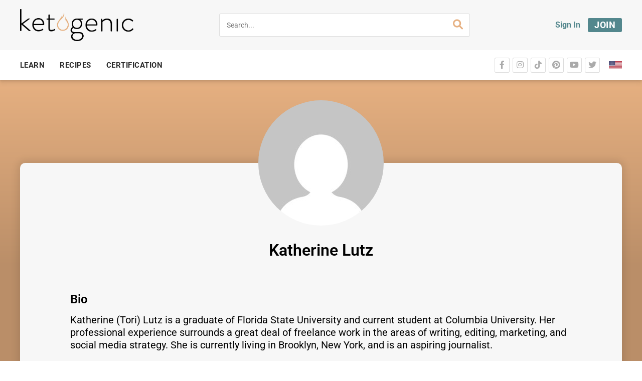

--- FILE ---
content_type: text/html; charset=UTF-8
request_url: https://ketogenic.com/profile/klutz/
body_size: 23796
content:
<!DOCTYPE html>
<html lang="en-US" class="no-js">
<head>
	<meta charset="UTF-8">
	<meta name="viewport" content="width=device-width, minimum-scale=1, maximum-scale=1">
	<link rel="profile" href="http://gmpg.org/xfn/11">
	
			<script src="https://www.googleoptimize.com/optimize.js?id=GTM-NNP3BF5"></script>
		<!-- Google Tag Manager -->
		<script>(function(w,d,s,l,i){w[l]=w[l]||[];w[l].push({'gtm.start':
		new Date().getTime(),event:'gtm.js'});var f=d.getElementsByTagName(s)[0],
		j=d.createElement(s),dl=l!='dataLayer'?'&l='+l:'';j.async=true;j.src=
		'https://www.googletagmanager.com/gtm.js?id='+i+dl;f.parentNode.insertBefore(j,f);
		})(window,document,'script','dataLayer','GTM-52CZ2KP');</script>
		<!-- End Google Tag Manager -->
	
	
<script>
    window.fbAsyncInit = function() {
        FB.init({
              appId      : '418680575381605',
              xfbml      : true,
              version    : 'v2.8'
        });
        FB.AppEvents.logPageView();
      };

      (function(d, s, id){
         var js, fjs = d.getElementsByTagName(s)[0];
         if (d.getElementById(id)) {return;}
         js = d.createElement(s); js.id = id;
         js.src = "//connect.facebook.net/en_US/sdk.js";
        fjs.parentNode.insertBefore(js, fjs);
       }(document, 'script', 'facebook-jssdk'));
</script>

<script>function doSaveRecipe() { var BO_HOST = 'https://www.bigoven.com'; var x = document.createElement('script'); x.type = 'text/javascript'; x.id ='boClipRecipeScript'; x.setAttribute('data-url', BO_HOST); x.src = BO_HOST + '/assets/noexpire/js/getrecipe.js?' + (new Date().getTime() / 100000); document.getElementsByTagName('head')[0].appendChild(x); }</script><meta name='robots' content='index, follow, max-image-preview:large, max-snippet:-1, max-video-preview:-1' />

<!-- Google Tag Manager for WordPress by gtm4wp.com -->
<script data-cfasync="false" data-pagespeed-no-defer>
	var gtm4wp_datalayer_name = "dataLayer";
	var dataLayer = dataLayer || [];
	const gtm4wp_use_sku_instead = 0;
	const gtm4wp_currency = 'USD';
	const gtm4wp_product_per_impression = 5;
	const gtm4wp_clear_ecommerce = false;
	const gtm4wp_datalayer_max_timeout = 2000;
</script>
<!-- End Google Tag Manager for WordPress by gtm4wp.com -->
	<!-- This site is optimized with the Yoast SEO plugin v26.7 - https://yoast.com/wordpress/plugins/seo/ -->
	<title>Katherine Lutz - Ketogenic.com</title>
	<link rel="canonical" href="https://ketogenic.com/profile/klutz/" />
	<meta property="og:locale" content="en_US" />
	<meta property="og:type" content="profile" />
	<meta property="og:title" content="Katherine Lutz - Ketogenic.com" />
	<meta property="og:url" content="https://ketogenic.com/profile/klutz/" />
	<meta property="og:site_name" content="Ketogenic.com" />
	<meta property="og:image" content="https://secure.gravatar.com/avatar/90a740cebe31d0dcc116277e954ce7ab?s=500&d=mm&r=pg" />
	<meta name="twitter:card" content="summary_large_image" />
	<meta name="twitter:site" content="@ketogeniccom" />
	<script type="application/ld+json" class="yoast-schema-graph">{"@context":"https://schema.org","@graph":[{"@type":"ProfilePage","@id":"https://ketogenic.com/profile/klutz/","url":"https://ketogenic.com/profile/klutz/","name":"Katherine Lutz - Ketogenic.com","isPartOf":{"@id":"https://ketogenic.com/#website"},"primaryImageOfPage":{"@id":"https://ketogenic.com/profile/klutz/#primaryimage"},"image":{"@id":"https://ketogenic.com/profile/klutz/#primaryimage"},"thumbnailUrl":"https://ketogenic.com/wp-content/uploads/2019/06/maintain-keto.jpg","breadcrumb":{"@id":"https://ketogenic.com/profile/klutz/#breadcrumb"},"inLanguage":"en-US","potentialAction":[{"@type":"ReadAction","target":["https://ketogenic.com/profile/klutz/"]}]},{"@type":"ImageObject","inLanguage":"en-US","@id":"https://ketogenic.com/profile/klutz/#primaryimage","url":"https://ketogenic.com/wp-content/uploads/2019/06/maintain-keto.jpg","contentUrl":"https://ketogenic.com/wp-content/uploads/2019/06/maintain-keto.jpg","width":850,"height":565,"caption":"maintain keto"},{"@type":"BreadcrumbList","@id":"https://ketogenic.com/profile/klutz/#breadcrumb","itemListElement":[{"@type":"ListItem","position":1,"name":"Home","item":"https://ketogenic.com/"},{"@type":"ListItem","position":2,"name":"Archives for Katherine Lutz"}]},{"@type":"WebSite","@id":"https://ketogenic.com/#website","url":"https://ketogenic.com/","name":"Ketogenic.com","description":"Feed Your Brain.","publisher":{"@id":"https://ketogenic.com/#organization"},"potentialAction":[{"@type":"SearchAction","target":{"@type":"EntryPoint","urlTemplate":"https://ketogenic.com/?s={search_term_string}"},"query-input":{"@type":"PropertyValueSpecification","valueRequired":true,"valueName":"search_term_string"}}],"inLanguage":"en-US"},{"@type":"Organization","@id":"https://ketogenic.com/#organization","name":"ketogenic.com","url":"https://ketogenic.com/","logo":{"@type":"ImageObject","inLanguage":"en-US","@id":"https://ketogenic.com/#/schema/logo/image/","url":"https://ketogenic.com/wp-content/uploads/2020/02/Ketogenic-Icon-1-orange-1.png","contentUrl":"https://ketogenic.com/wp-content/uploads/2020/02/Ketogenic-Icon-1-orange-1.png","width":1080,"height":1080,"caption":"ketogenic.com"},"image":{"@id":"https://ketogenic.com/#/schema/logo/image/"},"sameAs":["https://www.facebook.com/ketogeniccom","https://x.com/ketogeniccom","https://www.instagram.com/ketogeniccom/","https://www.pinterest.com/ketogeniccom/"]},{"@type":"Person","@id":"https://ketogenic.com/#/schema/person/fa916301c50d8c3487d7eeadd9423754","name":"Katherine Lutz","image":{"@type":"ImageObject","inLanguage":"en-US","@id":"https://ketogenic.com/#/schema/person/image/","url":"https://secure.gravatar.com/avatar/f002cf48d62dd9cc327e1daa0a31c0a4e769ba4066c9e3448b82f0e9c77d3a5b?s=96&d=mm&r=pg","contentUrl":"https://secure.gravatar.com/avatar/f002cf48d62dd9cc327e1daa0a31c0a4e769ba4066c9e3448b82f0e9c77d3a5b?s=96&d=mm&r=pg","caption":"Katherine Lutz"},"description":"Katherine (Tori) Lutz is a graduate of Florida State University and current student at Columbia University. Her professional experience surrounds a great deal of freelance work in the areas of writing, editing, marketing, and social media strategy. She is currently living in Brooklyn, New York, and is an aspiring journalist.","mainEntityOfPage":{"@id":"https://ketogenic.com/profile/klutz/"}}]}</script>
	<!-- / Yoast SEO plugin. -->


<link rel='dns-prefetch' href='//static.klaviyo.com' />
<link rel="alternate" type="application/rss+xml" title="Ketogenic.com &raquo; Posts by Katherine Lutz Feed" href="https://ketogenic.com/profile/klutz/feed/" />
<!-- ketogenic.com is managing ads with Advanced Ads 2.0.16 – https://wpadvancedads.com/ --><script id="ketog-ready">
			window.advanced_ads_ready=function(e,a){a=a||"complete";var d=function(e){return"interactive"===a?"loading"!==e:"complete"===e};d(document.readyState)?e():document.addEventListener("readystatechange",(function(a){d(a.target.readyState)&&e()}),{once:"interactive"===a})},window.advanced_ads_ready_queue=window.advanced_ads_ready_queue||[];		</script>
		<style id='wp-img-auto-sizes-contain-inline-css' type='text/css'>
img:is([sizes=auto i],[sizes^="auto," i]){contain-intrinsic-size:3000px 1500px}
/*# sourceURL=wp-img-auto-sizes-contain-inline-css */
</style>
<style id='wp-emoji-styles-inline-css' type='text/css'>

	img.wp-smiley, img.emoji {
		display: inline !important;
		border: none !important;
		box-shadow: none !important;
		height: 1em !important;
		width: 1em !important;
		margin: 0 0.07em !important;
		vertical-align: -0.1em !important;
		background: none !important;
		padding: 0 !important;
	}
/*# sourceURL=wp-emoji-styles-inline-css */
</style>
<style id='classic-theme-styles-inline-css' type='text/css'>
/*! This file is auto-generated */
.wp-block-button__link{color:#fff;background-color:#32373c;border-radius:9999px;box-shadow:none;text-decoration:none;padding:calc(.667em + 2px) calc(1.333em + 2px);font-size:1.125em}.wp-block-file__button{background:#32373c;color:#fff;text-decoration:none}
/*# sourceURL=/wp-includes/css/classic-themes.min.css */
</style>
<link rel='stylesheet' id='wc-memberships-blocks-css' href='https://ketogenic.com/wp-content/plugins/woocommerce-memberships/assets/css/blocks/wc-memberships-blocks.min.css?ver=1.27.3' type='text/css' media='all' />
<style id='global-styles-inline-css' type='text/css'>
:root{--wp--preset--aspect-ratio--square: 1;--wp--preset--aspect-ratio--4-3: 4/3;--wp--preset--aspect-ratio--3-4: 3/4;--wp--preset--aspect-ratio--3-2: 3/2;--wp--preset--aspect-ratio--2-3: 2/3;--wp--preset--aspect-ratio--16-9: 16/9;--wp--preset--aspect-ratio--9-16: 9/16;--wp--preset--color--black: #000000;--wp--preset--color--cyan-bluish-gray: #abb8c3;--wp--preset--color--white: #ffffff;--wp--preset--color--pale-pink: #f78da7;--wp--preset--color--vivid-red: #cf2e2e;--wp--preset--color--luminous-vivid-orange: #ff6900;--wp--preset--color--luminous-vivid-amber: #fcb900;--wp--preset--color--light-green-cyan: #7bdcb5;--wp--preset--color--vivid-green-cyan: #00d084;--wp--preset--color--pale-cyan-blue: #8ed1fc;--wp--preset--color--vivid-cyan-blue: #0693e3;--wp--preset--color--vivid-purple: #9b51e0;--wp--preset--gradient--vivid-cyan-blue-to-vivid-purple: linear-gradient(135deg,rgb(6,147,227) 0%,rgb(155,81,224) 100%);--wp--preset--gradient--light-green-cyan-to-vivid-green-cyan: linear-gradient(135deg,rgb(122,220,180) 0%,rgb(0,208,130) 100%);--wp--preset--gradient--luminous-vivid-amber-to-luminous-vivid-orange: linear-gradient(135deg,rgb(252,185,0) 0%,rgb(255,105,0) 100%);--wp--preset--gradient--luminous-vivid-orange-to-vivid-red: linear-gradient(135deg,rgb(255,105,0) 0%,rgb(207,46,46) 100%);--wp--preset--gradient--very-light-gray-to-cyan-bluish-gray: linear-gradient(135deg,rgb(238,238,238) 0%,rgb(169,184,195) 100%);--wp--preset--gradient--cool-to-warm-spectrum: linear-gradient(135deg,rgb(74,234,220) 0%,rgb(151,120,209) 20%,rgb(207,42,186) 40%,rgb(238,44,130) 60%,rgb(251,105,98) 80%,rgb(254,248,76) 100%);--wp--preset--gradient--blush-light-purple: linear-gradient(135deg,rgb(255,206,236) 0%,rgb(152,150,240) 100%);--wp--preset--gradient--blush-bordeaux: linear-gradient(135deg,rgb(254,205,165) 0%,rgb(254,45,45) 50%,rgb(107,0,62) 100%);--wp--preset--gradient--luminous-dusk: linear-gradient(135deg,rgb(255,203,112) 0%,rgb(199,81,192) 50%,rgb(65,88,208) 100%);--wp--preset--gradient--pale-ocean: linear-gradient(135deg,rgb(255,245,203) 0%,rgb(182,227,212) 50%,rgb(51,167,181) 100%);--wp--preset--gradient--electric-grass: linear-gradient(135deg,rgb(202,248,128) 0%,rgb(113,206,126) 100%);--wp--preset--gradient--midnight: linear-gradient(135deg,rgb(2,3,129) 0%,rgb(40,116,252) 100%);--wp--preset--font-size--small: 13px;--wp--preset--font-size--medium: 20px;--wp--preset--font-size--large: 36px;--wp--preset--font-size--x-large: 42px;--wp--preset--spacing--20: 0.44rem;--wp--preset--spacing--30: 0.67rem;--wp--preset--spacing--40: 1rem;--wp--preset--spacing--50: 1.5rem;--wp--preset--spacing--60: 2.25rem;--wp--preset--spacing--70: 3.38rem;--wp--preset--spacing--80: 5.06rem;--wp--preset--shadow--natural: 6px 6px 9px rgba(0, 0, 0, 0.2);--wp--preset--shadow--deep: 12px 12px 50px rgba(0, 0, 0, 0.4);--wp--preset--shadow--sharp: 6px 6px 0px rgba(0, 0, 0, 0.2);--wp--preset--shadow--outlined: 6px 6px 0px -3px rgb(255, 255, 255), 6px 6px rgb(0, 0, 0);--wp--preset--shadow--crisp: 6px 6px 0px rgb(0, 0, 0);}:where(.is-layout-flex){gap: 0.5em;}:where(.is-layout-grid){gap: 0.5em;}body .is-layout-flex{display: flex;}.is-layout-flex{flex-wrap: wrap;align-items: center;}.is-layout-flex > :is(*, div){margin: 0;}body .is-layout-grid{display: grid;}.is-layout-grid > :is(*, div){margin: 0;}:where(.wp-block-columns.is-layout-flex){gap: 2em;}:where(.wp-block-columns.is-layout-grid){gap: 2em;}:where(.wp-block-post-template.is-layout-flex){gap: 1.25em;}:where(.wp-block-post-template.is-layout-grid){gap: 1.25em;}.has-black-color{color: var(--wp--preset--color--black) !important;}.has-cyan-bluish-gray-color{color: var(--wp--preset--color--cyan-bluish-gray) !important;}.has-white-color{color: var(--wp--preset--color--white) !important;}.has-pale-pink-color{color: var(--wp--preset--color--pale-pink) !important;}.has-vivid-red-color{color: var(--wp--preset--color--vivid-red) !important;}.has-luminous-vivid-orange-color{color: var(--wp--preset--color--luminous-vivid-orange) !important;}.has-luminous-vivid-amber-color{color: var(--wp--preset--color--luminous-vivid-amber) !important;}.has-light-green-cyan-color{color: var(--wp--preset--color--light-green-cyan) !important;}.has-vivid-green-cyan-color{color: var(--wp--preset--color--vivid-green-cyan) !important;}.has-pale-cyan-blue-color{color: var(--wp--preset--color--pale-cyan-blue) !important;}.has-vivid-cyan-blue-color{color: var(--wp--preset--color--vivid-cyan-blue) !important;}.has-vivid-purple-color{color: var(--wp--preset--color--vivid-purple) !important;}.has-black-background-color{background-color: var(--wp--preset--color--black) !important;}.has-cyan-bluish-gray-background-color{background-color: var(--wp--preset--color--cyan-bluish-gray) !important;}.has-white-background-color{background-color: var(--wp--preset--color--white) !important;}.has-pale-pink-background-color{background-color: var(--wp--preset--color--pale-pink) !important;}.has-vivid-red-background-color{background-color: var(--wp--preset--color--vivid-red) !important;}.has-luminous-vivid-orange-background-color{background-color: var(--wp--preset--color--luminous-vivid-orange) !important;}.has-luminous-vivid-amber-background-color{background-color: var(--wp--preset--color--luminous-vivid-amber) !important;}.has-light-green-cyan-background-color{background-color: var(--wp--preset--color--light-green-cyan) !important;}.has-vivid-green-cyan-background-color{background-color: var(--wp--preset--color--vivid-green-cyan) !important;}.has-pale-cyan-blue-background-color{background-color: var(--wp--preset--color--pale-cyan-blue) !important;}.has-vivid-cyan-blue-background-color{background-color: var(--wp--preset--color--vivid-cyan-blue) !important;}.has-vivid-purple-background-color{background-color: var(--wp--preset--color--vivid-purple) !important;}.has-black-border-color{border-color: var(--wp--preset--color--black) !important;}.has-cyan-bluish-gray-border-color{border-color: var(--wp--preset--color--cyan-bluish-gray) !important;}.has-white-border-color{border-color: var(--wp--preset--color--white) !important;}.has-pale-pink-border-color{border-color: var(--wp--preset--color--pale-pink) !important;}.has-vivid-red-border-color{border-color: var(--wp--preset--color--vivid-red) !important;}.has-luminous-vivid-orange-border-color{border-color: var(--wp--preset--color--luminous-vivid-orange) !important;}.has-luminous-vivid-amber-border-color{border-color: var(--wp--preset--color--luminous-vivid-amber) !important;}.has-light-green-cyan-border-color{border-color: var(--wp--preset--color--light-green-cyan) !important;}.has-vivid-green-cyan-border-color{border-color: var(--wp--preset--color--vivid-green-cyan) !important;}.has-pale-cyan-blue-border-color{border-color: var(--wp--preset--color--pale-cyan-blue) !important;}.has-vivid-cyan-blue-border-color{border-color: var(--wp--preset--color--vivid-cyan-blue) !important;}.has-vivid-purple-border-color{border-color: var(--wp--preset--color--vivid-purple) !important;}.has-vivid-cyan-blue-to-vivid-purple-gradient-background{background: var(--wp--preset--gradient--vivid-cyan-blue-to-vivid-purple) !important;}.has-light-green-cyan-to-vivid-green-cyan-gradient-background{background: var(--wp--preset--gradient--light-green-cyan-to-vivid-green-cyan) !important;}.has-luminous-vivid-amber-to-luminous-vivid-orange-gradient-background{background: var(--wp--preset--gradient--luminous-vivid-amber-to-luminous-vivid-orange) !important;}.has-luminous-vivid-orange-to-vivid-red-gradient-background{background: var(--wp--preset--gradient--luminous-vivid-orange-to-vivid-red) !important;}.has-very-light-gray-to-cyan-bluish-gray-gradient-background{background: var(--wp--preset--gradient--very-light-gray-to-cyan-bluish-gray) !important;}.has-cool-to-warm-spectrum-gradient-background{background: var(--wp--preset--gradient--cool-to-warm-spectrum) !important;}.has-blush-light-purple-gradient-background{background: var(--wp--preset--gradient--blush-light-purple) !important;}.has-blush-bordeaux-gradient-background{background: var(--wp--preset--gradient--blush-bordeaux) !important;}.has-luminous-dusk-gradient-background{background: var(--wp--preset--gradient--luminous-dusk) !important;}.has-pale-ocean-gradient-background{background: var(--wp--preset--gradient--pale-ocean) !important;}.has-electric-grass-gradient-background{background: var(--wp--preset--gradient--electric-grass) !important;}.has-midnight-gradient-background{background: var(--wp--preset--gradient--midnight) !important;}.has-small-font-size{font-size: var(--wp--preset--font-size--small) !important;}.has-medium-font-size{font-size: var(--wp--preset--font-size--medium) !important;}.has-large-font-size{font-size: var(--wp--preset--font-size--large) !important;}.has-x-large-font-size{font-size: var(--wp--preset--font-size--x-large) !important;}
:where(.wp-block-post-template.is-layout-flex){gap: 1.25em;}:where(.wp-block-post-template.is-layout-grid){gap: 1.25em;}
:where(.wp-block-term-template.is-layout-flex){gap: 1.25em;}:where(.wp-block-term-template.is-layout-grid){gap: 1.25em;}
:where(.wp-block-columns.is-layout-flex){gap: 2em;}:where(.wp-block-columns.is-layout-grid){gap: 2em;}
:root :where(.wp-block-pullquote){font-size: 1.5em;line-height: 1.6;}
/*# sourceURL=global-styles-inline-css */
</style>
<link rel='stylesheet' id='rsfv_style-css' href='https://ketogenic.com/wp-content/plugins/000-new-keto-customizations/dependencies/featured-video/assets/css/style.min.css?ver=1638820168' type='text/css' media='all' />
<link rel='stylesheet' id='ef-vc-anchor-style-css' href='https://ketogenic.com/wp-content/plugins/000-new-keto-customizations/shortcodes/ef_vc_anchor/style.min.css?ver=1660934036' type='text/css' media='all' />
<link rel='stylesheet' id='ef-vc-gallery-style-css' href='https://ketogenic.com/wp-content/plugins/000-new-keto-customizations/shortcodes/ef_vc_gallery/style.min.css?ver=1660934037' type='text/css' media='all' />
<link rel='stylesheet' id='ef-join-toggle-style-css' href='https://ketogenic.com/wp-content/plugins/000-new-keto-customizations/shortcodes/ef_join_toggle/style.min.css?ver=1660934037' type='text/css' media='all' />
<link rel='stylesheet' id='ef-popular-sidebar-style-css' href='https://ketogenic.com/wp-content/plugins/000-new-keto-customizations/shortcodes/ef_popular_sidebar/style.min.css?ver=1759231650' type='text/css' media='all' />
<link rel='stylesheet' id='ef-article-meta-style-css' href='https://ketogenic.com/wp-content/plugins/000-new-keto-customizations/shortcodes/ef_article_meta/style.min.css?ver=1660934038' type='text/css' media='all' />
<link rel='stylesheet' id='ef-submit-post-btn-style-css' href='https://ketogenic.com/wp-content/plugins/000-new-keto-customizations/shortcodes/ef_submit_post_btn/style.min.css?ver=1660934039' type='text/css' media='all' />
<link rel='stylesheet' id='cooked-essentials-css' href='https://ketogenic.com/wp-content/plugins/cooked/assets/admin/css/essentials.min.css?ver=1.11.3' type='text/css' media='all' />
<link rel='stylesheet' id='cooked-icons-css' href='https://ketogenic.com/wp-content/plugins/cooked/assets/css/icons.min.css?ver=1.11.3' type='text/css' media='all' />
<link rel='stylesheet' id='cooked-styling-css' href='https://ketogenic.com/wp-content/plugins/cooked/assets/css/style.min.css?ver=1.11.3' type='text/css' media='all' />
<style id='cooked-styling-inline-css' type='text/css'>
/* Main Color */.cooked-button,.cooked-fsm .cooked-fsm-top,.cooked-fsm .cooked-fsm-mobile-nav,.cooked-fsm .cooked-fsm-mobile-nav a.cooked-active,.cooked-browse-search-button,.cooked-icon-loading,.cooked-progress span,.cooked-recipe-search .cooked-taxonomy-selected,.cooked-recipe-card-modern:hover .cooked-recipe-card-sep,.cooked-recipe-card-modern-centered:hover .cooked-recipe-card-sep { background:#e6b081; }.cooked-timer-obj,.cooked-fsm a { color:#e6b081; }/* Main Color Darker */.cooked-button:hover,.cooked-recipe-search .cooked-taxonomy-selected:hover,.cooked-browse-search-button:hover { background:#e6b081; }
@media screen and ( max-width: 1000px ) {#cooked-timers-wrap { width:90%; margin:0 -45% 0 0; }.cooked-recipe-grid,.cooked-recipe-term-grid { margin:3% -1.5%; width: 103%; }.cooked-term-block.cooked-col-25,.cooked-recipe-grid.cooked-columns-3 .cooked-recipe,.cooked-recipe-grid.cooked-columns-4 .cooked-recipe,.cooked-recipe-grid.cooked-columns-5 .cooked-recipe,.cooked-recipe-grid.cooked-columns-6 .cooked-recipe { width: 47%; margin: 0 1.5% 3%; padding: 0; }}@media screen and ( max-width: 750px ) {.cooked-recipe-grid,.cooked-recipe-term-grid { margin:5% -2.5%; width:105%; }.cooked-term-block.cooked-col-25,.cooked-recipe-grid.cooked-columns-2 .cooked-recipe,.cooked-recipe-grid.cooked-columns-3 .cooked-recipe,.cooked-recipe-grid.cooked-columns-4 .cooked-recipe,.cooked-recipe-grid.cooked-columns-5 .cooked-recipe,.cooked-recipe-grid.cooked-columns-6 .cooked-recipe.cooked-recipe-grid .cooked-recipe { width:95%; margin:0 2.5% 5%; padding:0; }.cooked-recipe-info .cooked-left, .cooked-recipe-info .cooked-right { float:none; display:block; text-align:center; }.cooked-recipe-info > section.cooked-right > span, .cooked-recipe-info > section.cooked-left > span { margin:0.5rem 1rem 1rem; }.cooked-recipe-info > section.cooked-left > span:last-child, .cooked-recipe-info > span:last-child { margin-right:1rem; }.cooked-recipe-info > section.cooked-right > span:first-child { margin-left:1rem; }.cooked-recipe-search .cooked-fields-wrap { padding:0; display:block; }.cooked-recipe-search .cooked-fields-wrap > .cooked-browse-search { width:100%; max-width:100%; border-right:1px solid rgba(0,0,0,.15); margin:2% 0; }.cooked-recipe-search .cooked-fields-wrap.cooked-1-search-fields .cooked-browse-select-block { width:100%; left:0; }.cooked-recipe-search .cooked-fields-wrap > .cooked-field-wrap-select { display:block; width:100%; }.cooked-recipe-search .cooked-sortby-wrap { display:block; position:relative; width:68%; right:auto; top:auto; float:left; margin:0; }.cooked-recipe-search .cooked-sortby-wrap > select { position:absolute; width:100%; border:1px solid rgba(0,0,0,.15); }.cooked-recipe-search .cooked-browse-search-button { width:30%; right:auto; position:relative; display:block; float:right; }.cooked-recipe-search .cooked-browse-select-block { top:3rem; left:-1px; width:calc( 100% + 2px ) !important; border-radius:0 0 10px 10px; max-height:16rem; overflow:auto; transform:translate3d(0,-1px,0); }.cooked-recipe-search .cooked-fields-wrap.cooked-1-search-fields .cooked-browse-select-block { width:100%; padding:1.5rem; }.cooked-recipe-search .cooked-fields-wrap.cooked-2-search-fields .cooked-browse-select-block { width:100%; padding:1.5rem; }.cooked-recipe-search .cooked-fields-wrap.cooked-3-search-fields .cooked-browse-select-block { width:100%; padding:1.5rem; }.cooked-recipe-search .cooked-fields-wrap.cooked-4-search-fields .cooked-browse-select-block { width:100%; padding:1.5rem; }.cooked-recipe-search .cooked-browse-select-block { flex-wrap:wrap; max-height:20rem; }.cooked-recipe-search .cooked-browse-select-block .cooked-tax-column { width:100%; min-width:100%; padding:0 0 1.5rem; }.cooked-recipe-search .cooked-browse-select-block .cooked-tax-column > div { max-height:none; }.cooked-recipe-search .cooked-browse-select-block .cooked-tax-column:last-child { padding:0; }.cooked-recipe-search .cooked-fields-wrap.cooked-1-search-fields .cooked-browse-select-block .cooked-tax-column { width:100%; }.cooked-recipe-search .cooked-fields-wrap.cooked-2-search-fields .cooked-browse-select-block .cooked-tax-column { width:100%; }.cooked-recipe-search .cooked-fields-wrap.cooked-3-search-fields .cooked-browse-select-block .cooked-tax-column { width:100%; }.cooked-recipe-search .cooked-fields-wrap.cooked-4-search-fields .cooked-browse-select-block .cooked-tax-column { width:100%; }#cooked-timers-wrap { width:20rem; right:50%; margin:0 -10rem 0 0; transform:translate3d(0,11.2em,0); }#cooked-timers-wrap.cooked-multiples { margin:0; right:0; border-radius:10px 0 0 0; width:20rem; }#cooked-timers-wrap .cooked-timer-block { padding-left:3.25rem; }#cooked-timers-wrap .cooked-timer-block.cooked-visible { padding-top:1rem; line-height:1.5rem; padding-left:3.25rem; }#cooked-timers-wrap .cooked-timer-block .cooked-timer-step { font-size:0.9rem; }#cooked-timers-wrap .cooked-timer-block .cooked-timer-desc { font-size:1rem; padding:0; }#cooked-timers-wrap .cooked-timer-block .cooked-timer-obj { top:auto; right:auto; width:auto; font-size:1.5rem; line-height:2rem; }#cooked-timers-wrap .cooked-timer-block .cooked-timer-obj > i.cooked-icon { font-size:1.5rem; width:1.3rem; margin-right:0.5rem; }#cooked-timers-wrap .cooked-timer-block i.cooked-icon-times { line-height:1rem; font-size:1rem; top:1.4rem; left:1.2rem; }body.cooked-fsm-active #cooked-timers-wrap { bottom:0; }/* "Slide up" on mobile */.cooked-fsm { opacity:1; transform:scale(1); top:120%; }.cooked-fsm.cooked-active { top:0; }.cooked-fsm .cooked-fsm-mobile-nav { display:block; }.cooked-fsm .cooked-fsm-ingredients,.cooked-fsm .cooked-fsm-directions-wrap { padding:9rem 2rem 1rem; width:100%; display:none; left:0; background:#fff; }.cooked-fsm .cooked-fsm-ingredients.cooked-active,.cooked-fsm .cooked-fsm-directions-wrap.cooked-active { display:block; }.cooked-fsm {-webkit-transition: all 350ms cubic-bezier(0.420, 0.000, 0.150, 1.000);-moz-transition: all 350ms cubic-bezier(0.420, 0.000, 0.150, 1.000);-o-transition: all 350ms cubic-bezier(0.420, 0.000, 0.150, 1.000);transition: all 350ms cubic-bezier(0.420, 0.000, 0.150, 1.000);}}@media screen and ( max-width: 520px ) {.cooked-fsm .cooked-fsm-directions p { font-size:1rem; }.cooked-fsm .cooked-recipe-directions .cooked-heading { font-size:1.25rem; }#cooked-timers-wrap { width:100%; right:0; margin:0; border-radius:0; }.cooked-recipe-search .cooked-fields-wrap > .cooked-browse-search { margin:3% 0; }.cooked-recipe-search .cooked-sortby-wrap { width:67%; }}
/*# sourceURL=cooked-styling-inline-css */
</style>
<link rel='stylesheet' id='ketogenic-tracker-style-css' href='https://ketogenic.com/wp-content/plugins/ketogenic-account-tracker/dist/main.css?ver=1725351418' type='text/css' media='all' />
<link rel='stylesheet' id='kdft-css-css' href='https://ketogenic.com/wp-content/plugins/ketogenic-doctor-finder-tool/assets/css/ketogenic-doctor-finder-tool.css?ver=1.0.13' type='text/css' media='all' />
<link rel='stylesheet' id='keto-css' href='https://ketogenic.com/wp-content/plugins/ketogenic-reference-fields/public/css/keto-public.css?ver=1.0.3' type='text/css' media='all' />
<link rel='stylesheet' id='krft-css-css' href='https://ketogenic.com/wp-content/plugins/ketogenic-restaurant-finder-tool/assets/css/ketogenic-restaurant-finder-tool.css?ver=1.0.0' type='text/css' media='all' />
<link rel='stylesheet' id='ketogevity-style-css' href='https://ketogenic.com/wp-content/plugins/ketogevity/dist/main.css?ver=2022.11.11' type='text/css' media='all' />
<link rel='stylesheet' id='klaviyo-toolkit-css' href='https://ketogenic.com/wp-content/plugins/klaviyo-toolkit/public/css/kt-public.css?ver=1.8.8' type='text/css' media='all' />
<link rel='stylesheet' id='woocommerce-layout-css' href='https://ketogenic.com/wp-content/plugins/woocommerce/assets/css/woocommerce-layout.css?ver=10.4.3' type='text/css' media='all' />
<link rel='stylesheet' id='woocommerce-smallscreen-css' href='https://ketogenic.com/wp-content/plugins/woocommerce/assets/css/woocommerce-smallscreen.css?ver=10.4.3' type='text/css' media='only screen and (max-width: 768px)' />
<link rel='stylesheet' id='woocommerce-general-css' href='https://ketogenic.com/wp-content/plugins/woocommerce/assets/css/woocommerce.css?ver=10.4.3' type='text/css' media='all' />
<style id='woocommerce-inline-inline-css' type='text/css'>
.woocommerce form .form-row .required { visibility: visible; }
/*# sourceURL=woocommerce-inline-inline-css */
</style>
<link rel='stylesheet' id='crp-style-rounded-thumbs-css' href='https://ketogenic.com/wp-content/plugins/contextual-related-posts/css/rounded-thumbs.min.css?ver=4.1.0' type='text/css' media='all' />
<style id='crp-style-rounded-thumbs-inline-css' type='text/css'>

			.crp_related.crp-rounded-thumbs a {
				width: 750px;
                height: 750px;
				text-decoration: none;
			}
			.crp_related.crp-rounded-thumbs img {
				max-width: 750px;
				margin: auto;
			}
			.crp_related.crp-rounded-thumbs .crp_title {
				width: 100%;
			}
			
/*# sourceURL=crp-style-rounded-thumbs-inline-css */
</style>
<link rel='stylesheet' id='cooked-add-recipe-css-css' href='https://ketogenic.com/wp-content/plugins/cooked-pro/modules/add-recipe/add-recipe.min.css?ver=1.11.2' type='text/css' media='all' />
<link rel='stylesheet' id='cooked-dropzone-css' href='https://ketogenic.com/wp-content/plugins/cooked-pro/modules/dropzone/dropzone.min.css?ver=5.2.0' type='text/css' media='all' />
<link rel='stylesheet' id='cooked-interactions-css-css' href='https://ketogenic.com/wp-content/plugins/cooked-pro/modules/interactions/interactions.min.css?ver=1.11.2' type='text/css' media='all' />
<link rel='stylesheet' id='cooked-list-styles-css-css' href='https://ketogenic.com/wp-content/plugins/cooked-pro/modules/list-styles/list-styles.min.css?ver=1.11.2' type='text/css' media='all' />
<link rel='stylesheet' id='cooked-next-previous-css-css' href='https://ketogenic.com/wp-content/plugins/cooked-pro/modules/next-previous/next-previous.min.css?ver=1.11.2' type='text/css' media='all' />
<link rel='stylesheet' id='cooked-pagination-css-css' href='https://ketogenic.com/wp-content/plugins/cooked-pro/modules/pagination/pagination.min.css?ver=1.11.2' type='text/css' media='all' />
<link rel='stylesheet' id='cooked-profiles-css-css' href='https://ketogenic.com/wp-content/plugins/cooked-pro/modules/profiles/profiles.min.css?ver=1.11.2' type='text/css' media='all' />
<link rel='stylesheet' id='cooked-pro-general-css-css' href='https://ketogenic.com/wp-content/plugins/cooked-pro/assets/css/general.min.css?ver=1.11.2' type='text/css' media='all' />
<style id='cooked-pro-general-css-inline-css' type='text/css'>
/* Front-end Fields */.cooked-fe-form input[type="password"]:focus,.cooked-fe-form input[type="email"]:focus,.cooked-fe-form input[type="tel"]:focus,.cooked-fe-form input[type="text"]:focus,.cooked-fe-form input[type="number"]:focus,.cooked-fe-form select:focus { border-color:#e6b081 !important; }/* Nutrition Label Color */#cooked-nutrition-label strong.cooked-nut-label { color:#e6b081; }/* Embed Button */.cooked-button.cooked-embed-share { background:#e6b081; }.cooked-button.cooked-embed-share:hover { background:#e6b081; }.cooked-sharing-actions.cooked-minimal-style .cooked-button.cooked-embed-share:hover { background:#e6b081; border-color:#e6b081; }/* Favorite Heart */.cooked-favorite-heart .cooked-icon { color:#d54e21; }.cooked-recipe-full .cooked-recipe-info .cooked-favorite .cooked-favorite-heart.cooked-is-favorite .cooked-icon,.cooked-recipe-full .cooked-recipe-info .cooked-favorite .cooked-favorite-heart.cooked-is-favorite:hover .cooked-icon { color:#d54e21; }/* Rating Stars */.cooked-rating-stars > .cooked-rating-star, .cooked-rating-stars > .cooked-rating-star:hover { color:#fdaf09; }.cooked-rating-stars > .cooked-rating-star.cooked-rating-star-empty,.cooked-ratable .cooked-rating-stars.cooked-user-rated > .cooked-rating-star.cooked-rating-star-empty { color:rgba(0,0,0,0.25); }.cooked-ratable .cooked-rating-stars.cooked-user-rated > .cooked-rating-star { color:#ed8a00; }.cooked-ratable .cooked-rating-stars > .cooked-rating-star:hover ~ .cooked-rating-star,.cooked-ratable .cooked-rating-stars > .cooked-rating-star:hover ~ .cooked-rating-star.cooked-rating-star-empty,.cooked-ratable .cooked-rating-stars > .cooked-rating-star.cooked-rating-star-empty:hover,.cooked-ratable .cooked-rating-stars > .cooked-rating-star.cooked-rating-star-empty:hover ~ .cooked-rating-star,.cooked-ratable .cooked-rating-stars > .cooked-rating-star.cooked-rating-star-empty:hover ~ .cooked-rating-star.cooked-rating-star-empty { color:#ed8a00 !important; }.cooked-ratable .cooked-rating-stars:hover > .cooked-rating-star,.cooked-ratable .cooked-rating-stars:hover > .cooked-rating-star.cooked-rating-star-empty { color:rgba(0,0,0,0.35); }.cooked-ratable .cooked-rating-stars > .cooked-rating-star:hover,.cooked-ratable .cooked-rating-stars > .cooked-rating-star.cooked-rating-star-empty:hover { color:#ed8a00 !important; }.cooked-recipe-full .cooked-ratable .cooked-rating-stars:hover > .cooked-rating-star:hover { color:#ed8a00 !important; }.cooked-recipe-info .cooked-current-rating { background:#fdaf09; }/* Rating Thumbs */.cooked-rating-thumb.cooked-is-selected .cooked-icon-thumbs-up-solid,.cooked-rating-thumb.cooked-is-selected .cooked-icon-thumbs-up-solid:hover,.cooked-recipe-full .cooked-rating-thumb.cooked-is-selected .cooked-icon-thumbs-up-solid:hover { color:#1491ff; }.cooked-rating-thumb.cooked-is-selected .cooked-icon-thumbs-down-solid,.cooked-rating-thumb.cooked-is-selected .cooked-icon-thumbs-down-solid:hover,.cooked-recipe-full .cooked-rating-thumb.cooked-is-selected .cooked-icon-thumbs-down-solid:hover { color:#d54e21; }/* Secondary Buttons */.dropzone .dz-preview .dz-progress .dz-upload { background:#1491ff; }.dropzone:hover { border-color:#1491ff; }#cooked-directions-builder .cooked-direction-block > .cooked-direction-image:hover { border-color:#1491ff; }#cooked-directions-builder .cooked-direction-block > .cooked-direction-image:hover:before { color:#1491ff; }.dropzone.dz-drag-hover { border-color:#1491ff; }.cooked-button.cooked-secondary-button { background:#1491ff; }.cooked-button.cooked-secondary-button:hover { background:#117bd8; }/* Fitness Colors */.cooked-donut .ct-series-a .ct-slice-donut-solid { fill:#8dddad;}.cooked-donut .ct-series-b .ct-slice-donut-solid { fill:#f66d69; }.cooked-donut .ct-series-c .ct-slice-donut-solid { fill:#5cb4cd; }.cooked-recipe-fitness .cooked-recipe .cooked-recipe-fitness-report .cooked-fitness-report-fat { background:#8dddad; }.cooked-recipe-fitness .cooked-recipe .cooked-recipe-fitness-report .cooked-fitness-report-carbs { background:#f66d69; }.cooked-recipe-fitness .cooked-recipe .cooked-recipe-fitness-report .cooked-fitness-report-protein { background:#5cb4cd; }
@media screen and ( max-width: 1000px ) {.cooked-recipe-modern { margin:3% -1.5%; width: 103%; }.cooked-recipe-modern.cooked-columns-3 .cooked-recipe,.cooked-recipe-modern.cooked-columns-4 .cooked-recipe,.cooked-recipe-modern.cooked-columns-5 .cooked-recipe,.cooked-recipe-modern.cooked-columns-6 .cooked-recipe { width:47%; margin:0 1.5% 3%; padding:0; }.cooked-recipe-fitness { margin:3% -1.5%; width: 103%; }.cooked-recipe-fitness.cooked-columns-3 .cooked-recipe,.cooked-recipe-fitness.cooked-columns-4 .cooked-recipe,.cooked-recipe-fitness.cooked-columns-5 .cooked-recipe,.cooked-recipe-fitness.cooked-columns-6 .cooked-recipe { width:47%; margin:0 1.5% 3%; padding:0; }}@media screen and ( max-width: 750px ) {.cooked-recipe-grid .cooked-recipe-info .cooked-left > span { float:left; }.cooked-recipe-grid .cooked-recipe-info .cooked-right > span { float:right; }.cooked-recipe-grid .cooked-recipe-info .cooked-left > span,.cooked-recipe-grid .cooked-recipe-info .cooked-right > span { text-align:left; }.cooked-recipe-modern .cooked-recipe-info .cooked-left > span { float:left; }.cooked-recipe-modern .cooked-recipe-info .cooked-right > span { float:right; }.cooked-recipe-modern .cooked-recipe-info .cooked-left > span,.cooked-recipe-modern .cooked-recipe-info .cooked-right > span { text-align:left; }.cooked-recipe-modern { margin:5% -2.5%; width:105%; }.cooked-recipe-modern.cooked-columns-2 .cooked-recipe,.cooked-recipe-modern.cooked-columns-3 .cooked-recipe,.cooked-recipe-modern.cooked-columns-4 .cooked-recipe,.cooked-recipe-modern.cooked-columns-5 .cooked-recipe,.cooked-recipe-modern.cooked-columns-6 .cooked-recipe.cooked-recipe-modern .cooked-recipe { width:95%; margin:0 2.5% 5%; padding:0; }.cooked-recipe-fitness .cooked-recipe-info .cooked-left { float:left; }.cooked-recipe-fitness .cooked-recipe-info .cooked-right { float:right; }.cooked-recipe-fitness .cooked-recipe-info > section.cooked-right > span,.cooked-recipe-fitness .cooked-recipe-info > section.cooked-left > span { margin:0; }.cooked-recipe-fitness { margin:5% -2.5%; width:105%; }.cooked-recipe-fitness.cooked-columns-2 .cooked-recipe,.cooked-recipe-fitness.cooked-columns-3 .cooked-recipe,.cooked-recipe-fitness.cooked-columns-4 .cooked-recipe,.cooked-recipe-fitness.cooked-columns-5 .cooked-recipe,.cooked-recipe-fitness.cooked-columns-6 .cooked-recipe.cooked-recipe-fitness .cooked-recipe { width:95%; margin:0 2.5% 5%; padding:0; }.cooked-recipe-full .cooked-recipe-name,body .cooked-recipe-full .cooked-recipe .cooked-recipe-excerpt { max-width:100%; }.cooked-recipe-full .cooked-recipe-name { font-size:1.5em; }body .cooked-recipe-full .cooked-recipe p { font-size:0.9em !important; }.cooked-recipe-full .cooked-recipe-content { width:80%; }.cooked-fe-form .cooked-field.cooked-field-column-25 select { margin:0; }.cooked-fe-form .cooked-field.cooked-field-column-25 { width:50%; }.cooked-fe-form .cooked-field.cooked-field-column-25:nth-child(2n+2),.cooked-fe-form .cooked-field.cooked-field-column-25:nth-child(4n+4) { width:48%; padding:0; }}@media screen and ( max-width: 520px ) {.cooked-recipe-compact .cooked-recipe-inside { width:70%; }.cooked-recipe-compact .cooked-recipe-inside.cooked-no-rating { width:90%; }.cooked-recipe-compact .cooked-recipe-info-wrap { width:30%; }.cooked-recipe-compact .cooked-recipe-thumb-wrap { display:none; }.cooked-recipe-full .cooked-recipe-name { font-size:1.25em; }body .cooked-recipe-full .cooked-recipe { margin-bottom:1em; }body .cooked-recipe-full .cooked-recipe p { font-size:0.9em !important; }.cooked-recipe-full .cooked-recipe-inside { float:none; width:100%; border-radius:0; text-align:center; top:auto; bottom:0; box-shadow:none; background:rgba(255,255,255,0.8) }.cooked-recipe-full .cooked-recipe-wrap { min-height:inherit; height:auto; }.cooked-recipe-full .cooked-recipe-content { margin:10px; width:auto; }.cooked-fe-form .cooked-field.cooked-field-column-25,.cooked-fe-form .cooked-field.cooked-field-column-33 { width:100%; padding:0; }.cooked-fe-form .cooked-field.cooked-field-column-33:nth-child(3n+3),.cooked-fe-form .cooked-field.cooked-field-column-25:nth-child(2n+2),.cooked-fe-form .cooked-field.cooked-field-column-25:nth-child(4n+4) { width:100%; }}
/*# sourceURL=cooked-pro-general-css-inline-css */
</style>
<link rel='stylesheet' id='cooked-pro-chartist-css' href='https://ketogenic.com/wp-content/plugins/cooked-pro/assets/chartist/chartist.min.css?ver=1.11.2' type='text/css' media='all' />
<link rel='stylesheet' id='select2-css' href='https://ketogenic.com/wp-content/plugins/woocommerce/assets/css/select2.css?ver=10.4.3' type='text/css' media='all' />
<link rel='stylesheet' id='wc-memberships-profile-fields-css' href='https://ketogenic.com/wp-content/plugins/woocommerce-memberships/assets/css/frontend/wc-memberships-profile-fields.min.css?ver=1.27.3' type='text/css' media='all' />
<link rel='stylesheet' id='wc-memberships-frontend-css' href='https://ketogenic.com/wp-content/plugins/woocommerce-memberships/assets/css/frontend/wc-memberships-frontend.min.css?ver=1.27.3' type='text/css' media='all' />
<link rel='stylesheet' id='cooked-customizations-css' href='https://ketogenic.com/wp-content/plugins/cooked-customizations/style.min.css?ver=1690568256' type='text/css' media='all' />
<link rel='stylesheet' id='keto-styles-css' href='https://ketogenic.com/wp-content/themes/ketogenic-theme/dist/main.css?ver=1725291417' type='text/css' media='all' />
<link rel='stylesheet' id='keto-custom-styles-css' href='https://ketogenic.com/wp-content/themes/ketogenic-theme/css/custom.min.css?ver=1719416040' type='text/css' media='all' />
<link rel='stylesheet' id='keto-icons-fa6-css' href='https://ketogenic.com/wp-content/themes/ketogenic-theme/fonts/fa-v6.0.0/css/all.css?ver=2024.9.4.122504' type='text/css' media='all' />
<link rel='stylesheet' id='elementor-frontend-css' href='https://ketogenic.com/wp-content/plugins/elementor/assets/css/frontend.min.css?ver=3.34.1' type='text/css' media='all' />
<link rel='stylesheet' id='widget-image-css' href='https://ketogenic.com/wp-content/plugins/elementor/assets/css/widget-image.min.css?ver=3.34.1' type='text/css' media='all' />
<link rel='stylesheet' id='widget-heading-css' href='https://ketogenic.com/wp-content/plugins/elementor/assets/css/widget-heading.min.css?ver=3.34.1' type='text/css' media='all' />
<link rel='stylesheet' id='widget-icon-list-css' href='https://ketogenic.com/wp-content/plugins/elementor/assets/css/widget-icon-list.min.css?ver=3.34.1' type='text/css' media='all' />
<link rel='stylesheet' id='e-ribbon-css' href='https://ketogenic.com/wp-content/plugins/elementor-pro/assets/css/conditionals/ribbon.min.css?ver=3.34.0' type='text/css' media='all' />
<link rel='stylesheet' id='widget-price-table-css' href='https://ketogenic.com/wp-content/plugins/elementor-pro/assets/css/widget-price-table.min.css?ver=3.34.0' type='text/css' media='all' />
<link rel='stylesheet' id='e-animation-fadeInUp-css' href='https://ketogenic.com/wp-content/plugins/elementor/assets/lib/animations/styles/fadeInUp.min.css?ver=3.34.1' type='text/css' media='all' />
<link rel='stylesheet' id='e-animation-fadeIn-css' href='https://ketogenic.com/wp-content/plugins/elementor/assets/lib/animations/styles/fadeIn.min.css?ver=3.34.1' type='text/css' media='all' />
<link rel='stylesheet' id='e-popup-css' href='https://ketogenic.com/wp-content/plugins/elementor-pro/assets/css/conditionals/popup.min.css?ver=3.34.0' type='text/css' media='all' />
<link rel='stylesheet' id='e-shapes-css' href='https://ketogenic.com/wp-content/plugins/elementor/assets/css/conditionals/shapes.min.css?ver=3.34.1' type='text/css' media='all' />
<link rel='stylesheet' id='widget-posts-css' href='https://ketogenic.com/wp-content/plugins/elementor-pro/assets/css/widget-posts.min.css?ver=3.34.0' type='text/css' media='all' />
<link rel='stylesheet' id='elementor-icons-css' href='https://ketogenic.com/wp-content/plugins/elementor/assets/lib/eicons/css/elementor-icons.min.css?ver=5.45.0' type='text/css' media='all' />
<link rel='stylesheet' id='elementor-post-209747-css' href='https://ketogenic.com/wp-content/uploads/elementor/css/post-209747.css?ver=1768308701' type='text/css' media='all' />
<link rel='stylesheet' id='elementor-post-216746-css' href='https://ketogenic.com/wp-content/uploads/elementor/css/post-216746.css?ver=1768308701' type='text/css' media='all' />
<link rel='stylesheet' id='elementor-post-344142-css' href='https://ketogenic.com/wp-content/uploads/elementor/css/post-344142.css?ver=1768308825' type='text/css' media='all' />
<link rel='stylesheet' id='unslider-css-css' href='https://ketogenic.com/wp-content/plugins/advanced-ads-slider/public/assets/css/unslider.css?ver=2.0.0' type='text/css' media='all' />
<link rel='stylesheet' id='slider-css-css' href='https://ketogenic.com/wp-content/plugins/advanced-ads-slider/public/assets/css/slider.css?ver=2.0.0' type='text/css' media='all' />
<link rel='stylesheet' id='000-new-keto-customizations-style-css' href='https://ketogenic.com/wp-content/plugins/000-new-keto-customizations/assets/css/style.min.css?ver=1734982591' type='text/css' media='all' />
<link rel='stylesheet' id='keto-wc-style-css' href='https://ketogenic.com/wp-content/plugins/000-new-keto-customizations/assets/css/woocommerce.min.css?ver=1764184428' type='text/css' media='all' />
<link rel='stylesheet' id='keto-form-style-css' href='https://ketogenic.com/wp-content/plugins/000-new-keto-customizations/assets/css/form-style.min.css?ver=1660934002' type='text/css' media='all' />
<link rel='stylesheet' id='efly-toggler-style-css' href='https://ketogenic.com/wp-content/plugins/000-new-keto-customizations/assets/css/efly-toggler.min.css?ver=1660934002' type='text/css' media='all' />
<link rel='stylesheet' id='ecs-styles-css' href='https://ketogenic.com/wp-content/plugins/ele-custom-skin/assets/css/ecs-style.css?ver=3.1.9' type='text/css' media='all' />
<link rel='stylesheet' id='elementor-post-216954-css' href='https://ketogenic.com/wp-content/uploads/elementor/css/post-216954.css?ver=1660062462' type='text/css' media='all' />
<link rel='stylesheet' id='elementor-post-220393-css' href='https://ketogenic.com/wp-content/uploads/elementor/css/post-220393.css?ver=1621957090' type='text/css' media='all' />
<link rel='stylesheet' id='elementor-post-431227-css' href='https://ketogenic.com/wp-content/uploads/elementor/css/post-431227.css?ver=1691681375' type='text/css' media='all' />
<link rel='stylesheet' id='elementor-post-526488-css' href='https://ketogenic.com/wp-content/uploads/elementor/css/post-526488.css?ver=1659980975' type='text/css' media='all' />
<link rel='stylesheet' id='elementor-post-553485-css' href='https://ketogenic.com/wp-content/uploads/elementor/css/post-553485.css?ver=1691760006' type='text/css' media='all' />
<link rel='stylesheet' id='elementor-post-561186-css' href='https://ketogenic.com/wp-content/uploads/elementor/css/post-561186.css?ver=1674837190' type='text/css' media='all' />
<link rel='stylesheet' id='elementor-gf-local-roboto-css' href='https://ketogenic.com/wp-content/uploads/elementor/google-fonts/css/roboto.css?ver=1742491594' type='text/css' media='all' />
<link rel='stylesheet' id='elementor-gf-local-robotoslab-css' href='https://ketogenic.com/wp-content/uploads/elementor/google-fonts/css/robotoslab.css?ver=1742491595' type='text/css' media='all' />
<link rel='stylesheet' id='elementor-gf-local-opensans-css' href='https://ketogenic.com/wp-content/uploads/elementor/google-fonts/css/opensans.css?ver=1742491597' type='text/css' media='all' />
<link rel='stylesheet' id='elementor-icons-shared-0-css' href='https://ketogenic.com/wp-content/plugins/elementor/assets/lib/font-awesome/css/fontawesome.min.css?ver=5.15.3' type='text/css' media='all' />
<link rel='stylesheet' id='elementor-icons-fa-solid-css' href='https://ketogenic.com/wp-content/plugins/elementor/assets/lib/font-awesome/css/solid.min.css?ver=5.15.3' type='text/css' media='all' />
<script type="text/javascript" src="https://ketogenic.com/wp-includes/js/jquery/jquery.min.js?ver=3.7.1" id="jquery-core-js"></script>
<script type="text/javascript" src="https://ketogenic.com/wp-includes/js/jquery/jquery-migrate.min.js?ver=3.4.1" id="jquery-migrate-js"></script>
<script type="text/javascript" src="https://ketogenic.com/wp-content/plugins/000-new-keto-customizations/shortcodes/ef_join_toggle/script.min.js?ver=1660934037" id="ef-join-toggle-script-js"></script>
<script type="text/javascript" src="https://ketogenic.com/wp-content/plugins/000-new-keto-customizations/shortcodes/ef_popular_sidebar/script.min.js?ver=1660934038" id="ef-popular-sidebar-script-js"></script>
<script type="text/javascript" src="https://ketogenic.com/wp-content/plugins/ketogenic-reference-fields/public/js/keto-public.js?ver=1.0.3" id="keto-js"></script>
<script type="text/javascript" id="klaviyo-toolkit-js-extra">
/* <![CDATA[ */
var klaviyoPublicAjax = {"ajaxurl":"https://ketogenic.com/wp-admin/admin-ajax.php"};
//# sourceURL=klaviyo-toolkit-js-extra
/* ]]> */
</script>
<script type="text/javascript" src="https://ketogenic.com/wp-content/plugins/klaviyo-toolkit/public/js/kt-public.js?ver=1.8.8" id="klaviyo-toolkit-js"></script>
<script type="text/javascript" src="https://ketogenic.com/wp-content/plugins/woocommerce/assets/js/jquery-blockui/jquery.blockUI.min.js?ver=2.7.0-wc.10.4.3" id="wc-jquery-blockui-js" defer="defer" data-wp-strategy="defer"></script>
<script type="text/javascript" id="wc-add-to-cart-js-extra">
/* <![CDATA[ */
var wc_add_to_cart_params = {"ajax_url":"/wp-admin/admin-ajax.php","wc_ajax_url":"/?wc-ajax=%%endpoint%%","i18n_view_cart":"View cart","cart_url":"https://ketogenic.com/?page_id=1227","is_cart":"","cart_redirect_after_add":"no"};
//# sourceURL=wc-add-to-cart-js-extra
/* ]]> */
</script>
<script type="text/javascript" src="https://ketogenic.com/wp-content/plugins/woocommerce/assets/js/frontend/add-to-cart.min.js?ver=10.4.3" id="wc-add-to-cart-js" defer="defer" data-wp-strategy="defer"></script>
<script type="text/javascript" src="https://ketogenic.com/wp-content/plugins/woocommerce/assets/js/js-cookie/js.cookie.min.js?ver=2.1.4-wc.10.4.3" id="wc-js-cookie-js" defer="defer" data-wp-strategy="defer"></script>
<script type="text/javascript" id="woocommerce-js-extra">
/* <![CDATA[ */
var woocommerce_params = {"ajax_url":"/wp-admin/admin-ajax.php","wc_ajax_url":"/?wc-ajax=%%endpoint%%","i18n_password_show":"Show password","i18n_password_hide":"Hide password"};
//# sourceURL=woocommerce-js-extra
/* ]]> */
</script>
<script type="text/javascript" src="https://ketogenic.com/wp-content/plugins/woocommerce/assets/js/frontend/woocommerce.min.js?ver=10.4.3" id="woocommerce-js" defer="defer" data-wp-strategy="defer"></script>
<script type="text/javascript" src="https://ketogenic.com/wp-content/plugins/cooked-pro/assets/chartist/chartist.min.js?ver=1.11.2" id="cooked-pro-chartist-js"></script>
<script type="text/javascript" id="advanced-ads-advanced-js-js-extra">
/* <![CDATA[ */
var advads_options = {"blog_id":"1","privacy":{"enabled":false,"state":"not_needed"}};
//# sourceURL=advanced-ads-advanced-js-js-extra
/* ]]> */
</script>
<script type="text/javascript" src="https://ketogenic.com/wp-content/plugins/advanced-ads/public/assets/js/advanced.min.js?ver=2.0.16" id="advanced-ads-advanced-js-js"></script>
<script type="text/javascript" id="ecs_ajax_load-js-extra">
/* <![CDATA[ */
var ecs_ajax_params = {"ajaxurl":"https://ketogenic.com/wp-admin/admin-ajax.php","posts":"{\"author_name\":\"klutz\",\"error\":\"\",\"m\":\"\",\"p\":0,\"post_parent\":\"\",\"subpost\":\"\",\"subpost_id\":\"\",\"attachment\":\"\",\"attachment_id\":0,\"name\":\"\",\"pagename\":\"\",\"page_id\":0,\"second\":\"\",\"minute\":\"\",\"hour\":\"\",\"day\":0,\"monthnum\":0,\"year\":0,\"w\":0,\"category_name\":\"\",\"tag\":\"\",\"cat\":\"\",\"tag_id\":\"\",\"author\":1381,\"feed\":\"\",\"tb\":\"\",\"paged\":0,\"meta_key\":\"\",\"meta_value\":\"\",\"preview\":\"\",\"s\":\"\",\"sentence\":\"\",\"title\":\"\",\"fields\":\"all\",\"menu_order\":\"\",\"embed\":\"\",\"category__in\":[],\"category__not_in\":[],\"category__and\":[],\"post__in\":[],\"post__not_in\":[],\"post_name__in\":[],\"tag__in\":[],\"tag__not_in\":[],\"tag__and\":[],\"tag_slug__in\":[],\"tag_slug__and\":[],\"post_parent__in\":[],\"post_parent__not_in\":[],\"author__in\":[],\"author__not_in\":[],\"search_columns\":[],\"ignore_sticky_posts\":false,\"suppress_filters\":false,\"cache_results\":true,\"update_post_term_cache\":true,\"update_menu_item_cache\":false,\"lazy_load_term_meta\":true,\"update_post_meta_cache\":true,\"post_type\":\"\",\"posts_per_page\":12,\"nopaging\":false,\"comments_per_page\":\"50\",\"no_found_rows\":false,\"order\":\"DESC\"}"};
//# sourceURL=ecs_ajax_load-js-extra
/* ]]> */
</script>
<script type="text/javascript" src="https://ketogenic.com/wp-content/plugins/ele-custom-skin/assets/js/ecs_ajax_pagination.js?ver=3.1.9" id="ecs_ajax_load-js"></script>
<script type="text/javascript" id="wc-settings-dep-in-header-js-after">
/* <![CDATA[ */
console.warn( "Scripts that have a dependency on [wc-settings, wc-blocks-checkout] must be loaded in the footer, klaviyo-klaviyo-checkout-block-editor-script was registered to load in the header, but has been switched to load in the footer instead. See https://github.com/woocommerce/woocommerce-gutenberg-products-block/pull/5059" );
console.warn( "Scripts that have a dependency on [wc-settings, wc-blocks-checkout] must be loaded in the footer, klaviyo-klaviyo-checkout-block-view-script was registered to load in the header, but has been switched to load in the footer instead. See https://github.com/woocommerce/woocommerce-gutenberg-products-block/pull/5059" );
//# sourceURL=wc-settings-dep-in-header-js-after
/* ]]> */
</script>
<script type="text/javascript" src="https://ketogenic.com/wp-content/plugins/000-new-keto-customizations/assets/js/script.min.js?ver=1665613704" id="000-new-keto-customizations-script-js"></script>
<script type="text/javascript" src="https://ketogenic.com/wp-content/plugins/000-new-keto-customizations/assets/js/ajax.min.js?ver=1624034722" id="000-new-keto-customizations-ajax-js"></script>
<script type="text/javascript" src="https://ketogenic.com/wp-content/plugins/000-new-keto-customizations/assets/js/sticky-kit/sticky-kit.min.js?ver=1626208346" id="sticky-kit-script-js"></script>
<script type="text/javascript" id="kcoach-sms-optin-js-js-extra">
/* <![CDATA[ */
var kCoachSmsOptin = {"ajax_url":"https://ketogenic.com/wp-admin/admin-ajax.php","nonce":"5a388c878a"};
//# sourceURL=kcoach-sms-optin-js-js-extra
/* ]]> */
</script>
<script type="text/javascript" src="https://ketogenic.com/wp-content/plugins/keto-sms-coach/assets/js/sms-optin.js?ver=1.1.0" id="kcoach-sms-optin-js-js"></script>
<script type="text/javascript" src="https://ketogenic.com/wp-content/plugins/ele-custom-skin/assets/js/ecs.js?ver=3.1.9" id="ecs-script-js"></script>
<link rel="https://api.w.org/" href="https://ketogenic.com/wp-json/" /><link rel="alternate" title="JSON" type="application/json" href="https://ketogenic.com/wp-json/wp/v2/users/1381" /><link rel="EditURI" type="application/rsd+xml" title="RSD" href="https://ketogenic.com/xmlrpc.php?rsd" />
<meta name="generator" content="WordPress 6.9" />
<meta name="generator" content="WooCommerce 10.4.3" />
<meta name="generator" content="performance-lab 4.0.1; plugins: speculation-rules, web-worker-offloading, webp-uploads">
<meta name="generator" content="web-worker-offloading 0.2.0">
<meta name="generator" content="webp-uploads 2.6.1">

<!-- Google Tag Manager for WordPress by gtm4wp.com -->
<!-- GTM Container placement set to footer -->
<script data-cfasync="false" data-pagespeed-no-defer type="text/javascript">
	var dataLayer_content = {"pagePostType":"post","pagePostType2":"author-post","pagePostAuthor":"Katherine Lutz","customerTotalOrders":0,"customerTotalOrderValue":0,"customerFirstName":"","customerLastName":"","customerBillingFirstName":"","customerBillingLastName":"","customerBillingCompany":"","customerBillingAddress1":"","customerBillingAddress2":"","customerBillingCity":"","customerBillingState":"","customerBillingPostcode":"","customerBillingCountry":"","customerBillingEmail":"","customerBillingEmailHash":"","customerBillingPhone":"","customerShippingFirstName":"","customerShippingLastName":"","customerShippingCompany":"","customerShippingAddress1":"","customerShippingAddress2":"","customerShippingCity":"","customerShippingState":"","customerShippingPostcode":"","customerShippingCountry":""};
	dataLayer.push( dataLayer_content );
</script>
<script data-cfasync="false" data-pagespeed-no-defer type="text/javascript">
(function(w,d,s,l,i){w[l]=w[l]||[];w[l].push({'gtm.start':
new Date().getTime(),event:'gtm.js'});var f=d.getElementsByTagName(s)[0],
j=d.createElement(s),dl=l!='dataLayer'?'&l='+l:'';j.async=true;j.src=
'//www.googletagmanager.com/gtm.js?id='+i+dl;f.parentNode.insertBefore(j,f);
})(window,document,'script','dataLayer','GTM-52CZ2KP');
</script>
<!-- End Google Tag Manager for WordPress by gtm4wp.com --><meta name="generator" content="speculation-rules 1.6.0">
	<noscript><style>.woocommerce-product-gallery{ opacity: 1 !important; }</style></noscript>
	<meta name="generator" content="Elementor 3.34.1; features: additional_custom_breakpoints; settings: css_print_method-external, google_font-enabled, font_display-auto">
		<script type="text/javascript">
			var advadsCfpQueue = [];
			var advadsCfpAd = function( adID ) {
				if ( 'undefined' === typeof advadsProCfp ) {
					advadsCfpQueue.push( adID )
				} else {
					advadsProCfp.addElement( adID )
				}
			}
		</script>
					<style>
				.e-con.e-parent:nth-of-type(n+4):not(.e-lazyloaded):not(.e-no-lazyload),
				.e-con.e-parent:nth-of-type(n+4):not(.e-lazyloaded):not(.e-no-lazyload) * {
					background-image: none !important;
				}
				@media screen and (max-height: 1024px) {
					.e-con.e-parent:nth-of-type(n+3):not(.e-lazyloaded):not(.e-no-lazyload),
					.e-con.e-parent:nth-of-type(n+3):not(.e-lazyloaded):not(.e-no-lazyload) * {
						background-image: none !important;
					}
				}
				@media screen and (max-height: 640px) {
					.e-con.e-parent:nth-of-type(n+2):not(.e-lazyloaded):not(.e-no-lazyload),
					.e-con.e-parent:nth-of-type(n+2):not(.e-lazyloaded):not(.e-no-lazyload) * {
						background-image: none !important;
					}
				}
			</style>
			<link rel="icon" href="https://ketogenic.com/wp-content/uploads/2018/06/favicon-32x32.png" sizes="32x32" />
<link rel="icon" href="https://ketogenic.com/wp-content/uploads/2018/06/favicon-32x32.png" sizes="192x192" />
<link rel="apple-touch-icon" href="https://ketogenic.com/wp-content/uploads/2018/06/favicon-32x32.png" />
<meta name="msapplication-TileImage" content="https://ketogenic.com/wp-content/uploads/2018/06/favicon-32x32.png" />
		<style type="text/css" id="wp-custom-css">
			body #keto-main-wrapper #keto-content .main-titlte-partner h1{margin-bottom:5px !important;}
#packages.animated.animated-fast ,
.partner-page-headings.animated.animated-fast ,
.main-titlte-partner.animated.animated-fast, #contact.animated.animated-fast {
    -webkit-animation-duration: .01s;
    animation-duration: .01s;
}

body #keto-main-wrapper #keto-content .partner-page-headings h2{font-size:31px;}
body #keto-main-wrapper #keto-content .partner-page-headings h2 span{color:#1E83EC;}
.btn-arrow-change span.elementor-button-content-wrapper:hover span.elementor-button-icon i:before
{content: "\f30b" !important;}

.pricing-btn-wrap a{padding: 16px 42px;
    border-style: solid;
    border-width: 2px 2px 2px 2px;
    border-color: #2285EC;
    border-radius: 50px 50px 50px 50px;
    margin: 30px 60px 0;}
.platinum-left-area p,
.partner-page-headings p{font-size:16px !important; 
line-height:31px !important;font-family: "Varela Round", Sans-serif;}
.expect-icon-area p.elementor-icon-box-description{font-size:15px !important;}


.pricing-btn-wrap a span{line-height:1}
#ketogenic .together-form-area .gform_wrapper .top_label .gfield_label{color:#fff}
#ketogenic .gform_wrapper .gfield_required {    color: #790000;}
body .together-form-area .gform_wrapper ul li.gfield  input {
    height: 42px;
}
body .together-form-area .gform_wrapper ul li.gfield  input:focus,
body .together-form-area .gform_wrapper ul li.gfield  textarea:focus{
	border-bottom: 2px solid #1E83EC !important;
}
body .together-form-area input[type=submit] {
    background: #fff !important;
    color: #000 !important;
    text-transform: uppercase;
    border-radius: 50px !important;
    padding: 16px 23px !important;
	outline:none !important;
}
body .together-form-area input[type=submit]:hover {
    opacity:0.85;
}
.elementor-row {overflow: hidden;}
.form-wrap-area .elementor-row{overflow:visible}
.partner-list-right .elementor-column-wrap{border-radius:30px 30px !important;}
@media(max-width:767px){
	body #keto-main-wrapper #keto-content .partner-page-headings h2 {
    font-size: 22px;
}
	.partner-list-right ul{margin-left:15px !important;
	margin-right:15px !important;}

	.pricing-btn-wrap a {
    padding: 10px 10px;
    margin: 30px auto 0;
    }
}

.keto-faq-search{
	position: relative;
	padding: 20px 0;
	width: 100%;
}

.keto-faq-search:before{
	position: absolute;
    top: 50%;
    right: 14px;
    margin: -11px 0 0 0;
    content: "";
    font-family: FontAwesome;
    font-size: 20px;
    color: #e6b081;
    transition: all .3s linear 0s;
}

.keto-faq-search input[type="text"]{
	width: 100%;
	border: 1px solid #000;
}

.keto-faq-search #searchsubmit{
	text-indent: -90000px;
    padding: 0 20px;
    background: transparent;
    display: inline-block;
    font-size: 14px;
    font-weight: 500;
    outline: medium none;
    opacity: 1;
    text-indent: 0;
    border: hidden;
    border-radius: 0 4px 4px 0;
    vertical-align: middle;
    position: absolute;
    right: 0;
    top: 0;
    width: 46px;
    height: 46px;
    opacity: 0;
}

.faq-search-for{
	margin-bottom: 30px;
	font-weight: 700;
}

.keto-faqs-links{
	list-style-type: none !important;
	margin: 0 0 60px !important;
}

.keto-faq-categories{
	  display: flex;
    flex-wrap: wrap;
    overflow: hidden;
	  margin-right: -15px;
    margin-left: -15px;
}

.keto-faq-categories .keto-faq-category{
	  display: flex;
    flex: 0 1 auto;
	float: left;
	padding-right: 15px;
    padding-left: 15px;
	width: 33.33333333%;
}

.keto-faq-categories .keto-faq-category a{
		width: 100%;
	  display: flex;
    padding: 60px 30px 60px;
    background-color: #fff;
    text-align: center;
	  border: 1px solid #ddd;
    border-radius: 4px;
	  margin-bottom: 20px;
    line-height: 1.42857143;
	min-height: 200px;
    flex-direction: column;
    align-items: center;
    justify-content: center;
}

.keto-faq-categories .keto-faq-category a:hover{
	border: 1px solid #e6b081;
}

.keto-faq-categories .keto-faq-category a .category-title{
	margin-bottom: 15px;
	font-size: 21px;
	font-weight: 600;
	color: #000;
	line-height: 2;
}

.keto-faq-categories .keto-faq-category a .category-title:after{
	  display: block;
    margin: 20px auto;
    width: 50px;
    border-bottom: 2px solid #ccc;
    content: " ";	
}

@media (max-width: 768px){
	.keto-faq-categories .keto-faq-category{
    width: 50%;
	}
}		</style>
		</head>

<body class="archive author author-klutz author-1381 wp-theme-ketogenic-theme theme-ketogenic-theme pg-profile woocommerce-no-js elementor-page-344142 elementor-default elementor-template-full-width elementor-kit-209747 aa-prefix-ketog-">


	<!-- Google Tag Manager (noscript) -->
	<noscript><iframe src="https://www.googletagmanager.com/ns.html?id=GTM-52CZ2KP"
	height="0" width="0" style="display:none;visibility:hidden"></iframe></noscript>
	<!-- End Google Tag Manager (noscript) -->

<div id="ketogenic">

	<header id="keto-site-header">
		<div class="ksh-shell">
			<div class="mobile-left"><div v-on:click="showingMobileNav = !showingMobileNav"><i class="fa-regular fa-fw" v-bind:class="{ 'fa-bars': !showingMobileNav, 'fa-times': showingMobileNav }"></i></div><div><i v-on:click="showingMobileSearch = true" class="fas fa-search"></i></div></div>
			<a href="https://ketogenic.com" class="logo"><img data-skip-lazy src="/images/ketogenic-logo-2022.png" /></a>
			<div class="search" style="margin: 0 10px;" v-bind:class="{ 'mobile-showing': showingMobileSearch }">
				<form action="https://ketogenic.com" method="GET">
					<input name="s" type="text" placeholder="Search..." />
					<input type="submit" id="searchsubmit" value="Search" />
				</form>
				<div class="searchclose" v-on:click="showingMobileSearch = false"><i class="fa-regular fa-times"></i></div>
			</div>

			<div class="account-container">
				<div class="account">
					<div class="sign-in"><a href="https://ketogenic.com/my-account/">Sign In</a></div>
						<div class="join-button">
														<a href="/join/">Join</a>
						</div>				</div>

				
				<div class="mobile-right">
							<div><a href="https://ketogenic.com/my-account/"><i class="fas fa-user-alt"></i></a></div>
							<div class="join-button">
																<a href="/join/">Join</a>
							</div>
						</div>			</div>
		</div>
	</header>
	<nav id="keto-mobile-nav" v-cloak v-show="showingMobileNav">
		<div class="ksh-shell"><div class="keto-menu-container"><ul id="mobile-nav" class="keto-menu"><li class='menu-item-learn  menu-item menu-item-type-custom menu-item-object-custom menu-item-has-children'><span><div class="title">Learn</div></span>
<div><ul class="keto-dropdown">
<li class='menu-item-start-here  menu-item menu-item-type-custom menu-item-object-custom menu-item-has-children'><span></span>
	<div><ul class="keto-dropdown">
<li class='menu-item-keto-for-beginners  menu-item menu-item-type-custom menu-item-object-custom'><a href="/keto-diet-for-beginners/"><div class="icon"><i class="fa-duotone fa-flame"></i></div><div class="title">Keto for Beginners</div></a></li>
<li class='menu-item-keto-quiz  menu-item menu-item-type-custom menu-item-object-custom'><a href="https://ketogenic.com/keto-quiz/"><div class="icon"><i class="fa-duotone fa-question"></i></div><div class="title">Keto Quiz</div></a></li>
<li class='menu-item-keto-calculator  menu-item menu-item-type-custom menu-item-object-custom'><a href="/calculator/"><div class="icon"><i class="fa-duotone fa-calculator"></i></div><div class="title">Keto Calculator</div></a></li>
<li class='menu-item-food-finder  menu-item menu-item-type-custom menu-item-object-custom'><a href="/foods/"><div class="icon"><i class="fa-duotone fa-bacon"></i></div><div class="title">Food Finder</div></a></li>
<li class='menu-item-doctor-finder  menu-item menu-item-type-custom menu-item-object-custom'><a href="/doctors/"><div class="icon"><i class="fa-duotone fa-stethoscope"></i></div><div class="title">Doctor Finder</div></a></li>

</ul></div></li>
<li class='menu-item-articles featured-image-1 menu-item menu-item-type-custom menu-item-object-custom'><a href="/articles/"><div class="icon"><i class="fas fa-newspaper"></i></div><div class="title">Articles</div></a></li>
<li class='menu-item-more-articles featured-image-2 menu-item menu-item-type-custom menu-item-object-custom'></li>
<li class='menu-item-more-articles featured-image-3 menu-item menu-item-type-custom menu-item-object-custom'></li>

</ul></div></li>
<li class='menu-item-recipes  menu-item menu-item-type-custom menu-item-object-custom menu-item-has-children'><a href="/recipes/"><div class="title">Recipes</div></a>
<div><ul class="keto-dropdown">
<li class='menu-item-breakfast  menu-item menu-item-type-custom menu-item-object-custom'><a href="/recipes/breakfast/"><div class="icon"><i class="fa-duotone fa-egg"></i></div><div class="title">Breakfast</div></a></li>
<li class='menu-item-lunch  menu-item menu-item-type-custom menu-item-object-custom'><a href="/recipes/lunch/"><div class="icon"><i class="fa-duotone fa-cheese"></i></div><div class="title">Lunch</div></a></li>
<li class='menu-item-dinner  menu-item menu-item-type-custom menu-item-object-custom'><a href="/recipes/dinner/"><div class="icon"><i class="fa-duotone fa-drumstick-bite"></i></div><div class="title">Dinner</div></a></li>
<li class='menu-item-dessert  menu-item menu-item-type-custom menu-item-object-custom'><a href="/recipes/dessert/"><div class="icon"><i class="fa-duotone fa-cookie-bite"></i></div><div class="title">Dessert</div></a></li>
<li class='menu-item-drinks  menu-item menu-item-type-custom menu-item-object-custom'><a href="/recipes/drinks/"><div class="icon"><i class="fa-duotone fa-wine-bottle"></i></div><div class="title">Drinks</div></a></li>
<li class='menu-item-snacks-appetizers  menu-item menu-item-type-custom menu-item-object-custom'><a href="/recipes/snacks-appetizers/"><div class="icon"><i class="fa-duotone fa-popcorn"></i></div><div class="title">Snacks & Appetizers</div></a></li>
<li class='menu-item-sides-condiments  menu-item menu-item-type-custom menu-item-object-custom'><a href="/recipes/sides-condiments/"><div class="icon"><i class="fa-duotone fa-croissant"></i></div><div class="title">Sides & Condiments</div></a></li>

</ul></div></li>
<li class='menu-item-certification  menu-item menu-item-type-custom menu-item-object-custom'><a href="https://courses.ketogenic.com/keto-mastery/"><div class="title">Certification</div></a></li>
</ul></div></div>
	</nav>
	<nav id="keto-site-nav" v-bind:class="{ 'dropdowns-allowed': navHovered }" v-on:mouseover="navHoverActivate" v-on:mouseleave="navHoverDeactivate">
		<div class="ksh-shell"><div class="keto-menu-container"><ul id="nav" class="keto-menu"><li class=' menu-item-learn  menu-item menu-item-type-custom menu-item-object-custom menu-item-has-children'><span><div class="title">Learn</div></span>
<div><div><ul class="keto-dropdown ">

<li class='keto-dropdown-empty'></li>
<li class='keto-dropdown-empty'></li>
<li class='keto-dropdown-empty'></li>
<li class='keto-dropdown-empty'></li>
<li class='keto-dropdown-empty'></li><li class=' menu-item-start-here  menu-item menu-item-type-custom menu-item-object-custom menu-item-has-children'><span><div class="title">Start Here</div></span>
	<div><div><ul class="keto-dropdown ">

<li class='keto-dropdown-empty'></li>
<li class='keto-dropdown-empty'></li>
<li class='keto-dropdown-empty'></li>
<li class='keto-dropdown-empty'></li>
<li class='keto-dropdown-empty'></li><li class=' menu-item-keto-for-beginners  menu-item menu-item-type-custom menu-item-object-custom'><a href="/keto-diet-for-beginners/"><div class="icon"><i class="fa-solid fa-flame"></i></div><div class="title">Keto for Beginners</div></a><p></p></li>
<li class=' menu-item-keto-quiz  menu-item menu-item-type-custom menu-item-object-custom'><a href="https://ketogenic.com/keto-quiz/"><div class="icon"><i class="fa-solid fa-question"></i></div><div class="title">Keto Quiz</div></a><p></p></li>
<li class=' menu-item-keto-calculator  menu-item menu-item-type-custom menu-item-object-custom'><a href="/calculator/"><div class="icon"><i class="fa-solid fa-calculator"></i></div><div class="title">Keto Calculator</div></a><p></p></li>
<li class=' menu-item-food-finder  menu-item menu-item-type-custom menu-item-object-custom'><a href="/foods/"><div class="icon"><i class="fa-solid fa-bacon"></i></div><div class="title">Food Finder</div></a><p></p></li>
<li class=' menu-item-doctor-finder  menu-item menu-item-type-custom menu-item-object-custom'><a href="/doctors/"><div class="icon"><i class="fa-solid fa-stethoscope"></i></div><div class="title">Doctor Finder</div></a><p></p></li>

</ul></div></div></li>
<li class=' menu-item-articles featured-image-1 menu-item menu-item-type-custom menu-item-object-custom'><span><div class="title">Articles</div></span>			<div class="keto-dropdown-featured-image">
				<div class="post-img-container">
					<a  class="post-img-link" href="https://ketogenic.com/doctor-ketone-guide/">
						<img class="post-img" src="https://ketogenic.com/wp-content/uploads/2024/06/Doctor-Ketone-Guide-300x200.jpeg" />
						<span class="in-img-bg"></span>
						<span class="in-img-post-title">Doctor Ketone Guide</span>
													<img alt='' src='https://ketogenic.com/wp-content/uploads/2021/03/Dr.-Ryan-Lowery-1-96x96.jpg' class='in-img-post-author-img avatar avatar-96 photo' height='96' width='96' />												<span class="in-img-post-author">Dr. Ryan Lowery</span>
						<span class="in-img-post-time-since">2 years ago</span>
					</a>
					<span class="post-img-category-names">
						<a href="https://ketogenic.com/category/research/" class="post-img-category-name">Research</a>					</span>
				</div>
				<div class="feat-img-description">
					<span></span>
				</div>
				<div class="feat-img-more-link">
					<a  href="/articles/">More Articles →</a>
				</div>
			</div>
			</li>
<li class=' menu-item-more-articles featured-image-2 menu-item menu-item-type-custom menu-item-object-custom'><span><div class="title"></div></span>			<div class="keto-dropdown-featured-image">
				<div class="post-img-container">
					<a  class="post-img-link" href="https://ketogenic.com/a-guide-to-pescatarian-keto/">
						<img class="post-img" src="https://ketogenic.com/wp-content/uploads/2023/11/Fish-and-seafood-for-pescatarian-keto-300x200.png" />
						<span class="in-img-bg"></span>
						<span class="in-img-post-title">A Guide to Pescatarian Keto</span>
													<img alt='' src='https://secure.gravatar.com/avatar/87c0ed31b2b5686c243601d2505014cd07782eb58cfcfedc2c3a55ca748700d1?s=96&#038;d=mm&#038;r=pg' srcset='https://secure.gravatar.com/avatar/87c0ed31b2b5686c243601d2505014cd07782eb58cfcfedc2c3a55ca748700d1?s=192&#038;d=mm&#038;r=pg 2x' class='in-img-post-author-img avatar avatar-96 photo' height='96' width='96' decoding='async'/>												<span class="in-img-post-author">Ashley Simpson</span>
						<span class="in-img-post-time-since">2 years ago</span>
					</a>
					<span class="post-img-category-names">
						<a href="https://ketogenic.com/category/nutrition/" class="post-img-category-name">Nutrition</a>					</span>
				</div>
				<div class="feat-img-description">
					<span></span>
				</div>
				<div class="feat-img-more-link">
					<a  href="/articles/"></a>
				</div>
			</div>
			</li>
<li class=' menu-item-more-articles featured-image-3 menu-item menu-item-type-custom menu-item-object-custom'><span><div class="title"></div></span>			<div class="keto-dropdown-featured-image">
				<div class="post-img-container">
					<a  class="post-img-link" href="https://ketogenic.com/dry-fasting-vs-water-fasting-is-one-better-than-the-other/">
						<img class="post-img" src="https://ketogenic.com/wp-content/uploads/2023/11/Water-fasting-vs-dry-fasting-300x200.webp" />
						<span class="in-img-bg"></span>
						<span class="in-img-post-title">Dry Fasting Vs. Water Fasting: Is One Better Than the Other?</span>
													<img alt='' src='https://ketogenic.com/wp-content/uploads/2021/03/Steph-Green-ketogenic.com-contributor-1-96x96.jpeg' class='in-img-post-author-img avatar avatar-96 photo' height='96' width='96' />												<span class="in-img-post-author">Steph Green</span>
						<span class="in-img-post-time-since">2 years ago</span>
					</a>
					<span class="post-img-category-names">
						<a href="https://ketogenic.com/category/lifestyle/" class="post-img-category-name">Lifestyle</a>					</span>
				</div>
				<div class="feat-img-description">
					<span></span>
				</div>
				<div class="feat-img-more-link">
					<a  href="/articles/"></a>
				</div>
			</div>
			</li>

</ul></div></div></li>
<li class=' menu-item-recipes  menu-item menu-item-type-custom menu-item-object-custom menu-item-has-children'><a href="/recipes/"><div class="title">Recipes</div></a>
<div><div><ul class="keto-dropdown ">

<li class='keto-dropdown-empty'></li>
<li class='keto-dropdown-empty'></li>
<li class='keto-dropdown-empty'></li>
<li class='keto-dropdown-empty'></li>
<li class='keto-dropdown-empty'></li><li class=' menu-item-breakfast  menu-item menu-item-type-custom menu-item-object-custom'><a href="/recipes/breakfast/"><div class="icon"><i class="fa-duotone fa-egg"></i></div><div class="title">Breakfast</div></a></li>
<li class=' menu-item-lunch  menu-item menu-item-type-custom menu-item-object-custom'><a href="/recipes/lunch/"><div class="icon"><i class="fa-duotone fa-cheese"></i></div><div class="title">Lunch</div></a></li>
<li class=' menu-item-dinner  menu-item menu-item-type-custom menu-item-object-custom'><a href="/recipes/dinner/"><div class="icon"><i class="fa-duotone fa-drumstick-bite"></i></div><div class="title">Dinner</div></a></li>
<li class=' menu-item-dessert  menu-item menu-item-type-custom menu-item-object-custom'><a href="/recipes/dessert/"><div class="icon"><i class="fa-duotone fa-cookie-bite"></i></div><div class="title">Dessert</div></a></li>
<li class=' menu-item-drinks  menu-item menu-item-type-custom menu-item-object-custom'><a href="/recipes/drinks/"><div class="icon"><i class="fa-duotone fa-wine-bottle"></i></div><div class="title">Drinks</div></a></li>
<li class=' menu-item-snacks-appetizers  menu-item menu-item-type-custom menu-item-object-custom'><a href="/recipes/snacks-appetizers/"><div class="icon"><i class="fa-duotone fa-popcorn"></i></div><div class="title">Snacks & Appetizers</div></a></li>
<li class=' menu-item-sides-condiments  menu-item menu-item-type-custom menu-item-object-custom'><a href="/recipes/sides-condiments/"><div class="icon"><i class="fa-duotone fa-croissant"></i></div><div class="title">Sides & Condiments</div></a></li>

</ul>						<div class="keto-dropdown-featured-image cat-breakfast">
							<h5><div class="title">Breakfast</div></h5>
							<div class="post-img-container">
								<a  class="post-img-link" href="https://ketogenic.com/recipes/air-fryer-breakfast-burrito/">
									<img class="post-img" src="https://ketogenic.com/wp-content/uploads/2023/10/Air-fryer-breakfast-burrito-300x200.png" />
									<span class="in-img-bg"></span>
									<span class="in-img-post-title">Air Fryer Breakfast Burrito</span>
																			<img alt='' src='https://ketogenic.com/wp-content/uploads/2021/08/avatar_user_7726_1628709337-96x96.jpeg' srcset='https://ketogenic.com/wp-content/uploads/2021/08/avatar_user_7726_1628709337-192x192.jpeg 2x' class='in-img-post-author-img avatar avatar-96 photo' height='96' width='96' decoding='async'/>																		<span class="in-img-post-author">Rhonda Plata</span>
									<span class="in-img-post-time-since">2 years ago</span>
								</a>
								<span class="post-img-category-names">
																	</span>
							</div>
							<div class="feat-img-more-link">
								<a  href="/recipes/breakfast/">More Breakfast<br>Recipes →</a>
							</div>
						</div>
												<div class="keto-dropdown-featured-image cat-lunch">
							<h5><div class="title">Lunch</div></h5>
							<div class="post-img-container">
								<a  class="post-img-link" href="https://ketogenic.com/recipes/turkey-and-zucchini-noodles/">
									<img class="post-img" src="https://ketogenic.com/wp-content/uploads/2023/10/Turkey-zucchini-noodles-300x200.png" />
									<span class="in-img-bg"></span>
									<span class="in-img-post-title">Turkey and Zucchini Noodles</span>
																			<img alt='' src='https://ketogenic.com/wp-content/uploads/2021/08/avatar_user_7726_1628709337-96x96.jpeg' srcset='https://ketogenic.com/wp-content/uploads/2021/08/avatar_user_7726_1628709337-192x192.jpeg 2x' class='in-img-post-author-img avatar avatar-96 photo' height='96' width='96' decoding='async'/>																		<span class="in-img-post-author">Rhonda Plata</span>
									<span class="in-img-post-time-since">2 years ago</span>
								</a>
								<span class="post-img-category-names">
																	</span>
							</div>
							<div class="feat-img-more-link">
								<a  href="/recipes/lunch/">More Lunch<br>Recipes →</a>
							</div>
						</div>
												<div class="keto-dropdown-featured-image cat-dinner">
							<h5><div class="title">Dinner</div></h5>
							<div class="post-img-container">
								<a  class="post-img-link" href="https://ketogenic.com/recipes/pressure-cooker-cuban-style-chicken/">
									<img class="post-img" src="https://ketogenic.com/wp-content/uploads/2023/10/Pressure-cooker-cuban-style-chicken-300x200.png" />
									<span class="in-img-bg"></span>
									<span class="in-img-post-title">Pressure Cooker Cuban-Style Chicken</span>
																			<img alt='' src='https://ketogenic.com/wp-content/uploads/2021/08/avatar_user_7726_1628709337-96x96.jpeg' srcset='https://ketogenic.com/wp-content/uploads/2021/08/avatar_user_7726_1628709337-192x192.jpeg 2x' class='in-img-post-author-img avatar avatar-96 photo' height='96' width='96' decoding='async'/>																		<span class="in-img-post-author">Rhonda Plata</span>
									<span class="in-img-post-time-since">2 years ago</span>
								</a>
								<span class="post-img-category-names">
																	</span>
							</div>
							<div class="feat-img-more-link">
								<a  href="/recipes/dinner/">More Dinner<br>Recipes →</a>
							</div>
						</div>
												<div class="keto-dropdown-featured-image cat-dessert">
							<h5><div class="title">Dessert</div></h5>
							<div class="post-img-container">
								<a  class="post-img-link" href="https://ketogenic.com/recipes/blackberry-protein-popsicles/">
									<img class="post-img" src="https://ketogenic.com/wp-content/uploads/2023/09/Blackberry-protein-popsicles-300x200.png" />
									<span class="in-img-bg"></span>
									<span class="in-img-post-title">Blackberry Protein Popsicles</span>
																			<img alt='' src='https://ketogenic.com/wp-content/uploads/2021/08/avatar_user_7726_1628709337-96x96.jpeg' srcset='https://ketogenic.com/wp-content/uploads/2021/08/avatar_user_7726_1628709337-192x192.jpeg 2x' class='in-img-post-author-img avatar avatar-96 photo' height='96' width='96' decoding='async'/>																		<span class="in-img-post-author">Rhonda Plata</span>
									<span class="in-img-post-time-since">2 years ago</span>
								</a>
								<span class="post-img-category-names">
																	</span>
							</div>
							<div class="feat-img-more-link">
								<a  href="/recipes/dessert/">More Dessert<br>Recipes →</a>
							</div>
						</div>
												<div class="keto-dropdown-featured-image cat-drinks">
							<h5><div class="title">Drinks</div></h5>
							<div class="post-img-container">
								<a  class="post-img-link" href="https://ketogenic.com/recipes/skinny-cadillac-margarita/">
									<img class="post-img" src="https://ketogenic.com/wp-content/uploads/2021/12/Skinny-Cadliac-Margarita-300x200.jpg" />
									<span class="in-img-bg"></span>
									<span class="in-img-post-title">Skinny Cadillac Margarita</span>
																			<img alt='' src='https://secure.gravatar.com/avatar/ead61954d348219748604cdb78e06654c71f302bf02ab49429201b2024bfe356?s=96&#038;d=mm&#038;r=pg' srcset='https://secure.gravatar.com/avatar/ead61954d348219748604cdb78e06654c71f302bf02ab49429201b2024bfe356?s=192&#038;d=mm&#038;r=pg 2x' class='in-img-post-author-img avatar avatar-96 photo' height='96' width='96' decoding='async'/>																		<span class="in-img-post-author">Shelley Wells</span>
									<span class="in-img-post-time-since">4 years ago</span>
								</a>
								<span class="post-img-category-names">
																	</span>
							</div>
							<div class="feat-img-more-link">
								<a  href="/recipes/drinks/">More Drinks <br>Recipes →</a>
							</div>
						</div>
												<div class="keto-dropdown-featured-image cat-snacks-appetizers">
							<h5><div class="title">Snacks &amp; Appetizers</div></h5>
							<div class="post-img-container">
								<a  class="post-img-link" href="https://ketogenic.com/recipes/sugar-free-hot-honey-meatballs/">
									<img class="post-img" src="https://ketogenic.com/wp-content/uploads/2023/09/Keto-hot-honey-meatballs-300x200.png" />
									<span class="in-img-bg"></span>
									<span class="in-img-post-title">Sugar-Free Hot Honey Meatballs</span>
																			<img alt='' src='https://ketogenic.com/wp-content/uploads/2021/08/avatar_user_7726_1628709337-96x96.jpeg' srcset='https://ketogenic.com/wp-content/uploads/2021/08/avatar_user_7726_1628709337-192x192.jpeg 2x' class='in-img-post-author-img avatar avatar-96 photo' height='96' width='96' decoding='async'/>																		<span class="in-img-post-author">Rhonda Plata</span>
									<span class="in-img-post-time-since">2 years ago</span>
								</a>
								<span class="post-img-category-names">
																	</span>
							</div>
							<div class="feat-img-more-link">
								<a  href="/recipes/snacks-appetizers/">More Snacks &#038; Appetizers<br>Recipes →</a>
							</div>
						</div>
												<div class="keto-dropdown-featured-image cat-sides-condiments">
							<h5><div class="title">Sides &amp; Condiments</div></h5>
							<div class="post-img-container">
								<a  class="post-img-link" href="https://ketogenic.com/recipes/dill-pickles/">
									<img class="post-img" src="https://ketogenic.com/wp-content/uploads/2023/10/Keto-dill-pickles-300x200.png" />
									<span class="in-img-bg"></span>
									<span class="in-img-post-title">Easy Keto Dill Pickles</span>
																			<img alt='' src='https://ketogenic.com/wp-content/uploads/2021/08/avatar_user_7726_1628709337-96x96.jpeg' srcset='https://ketogenic.com/wp-content/uploads/2021/08/avatar_user_7726_1628709337-192x192.jpeg 2x' class='in-img-post-author-img avatar avatar-96 photo' height='96' width='96' decoding='async'/>																		<span class="in-img-post-author">Rhonda Plata</span>
									<span class="in-img-post-time-since">2 years ago</span>
								</a>
								<span class="post-img-category-names">
																	</span>
							</div>
							<div class="feat-img-more-link">
								<a  href="/recipes/sides-condiments/">More Sides &#038; Condiments<br>Recipes →</a>
							</div>
						</div>
						</div></div></li>
<li class=' menu-item-certification  menu-item menu-item-type-custom menu-item-object-custom'><a href="https://courses.ketogenic.com/keto-mastery/" target="_blank"><div class="title">Certification</div></a></li>
</ul></div><div class="keto-socials-container"><ul id="nav" class="keto-socials"><li class='menu-item-facebook  menu-item menu-item-type-custom menu-item-object-custom'><a href="https://www.facebook.com/ketogeniccom/" target="_blank"><i class="fab fa-facebook-f"></i></a></li>
<li class='menu-item-instagram  menu-item menu-item-type-custom menu-item-object-custom'><a href="https://www.instagram.com/ketogeniccom/" target="_blank"><i class="fab fa-instagram"></i></a></li>
<li class='menu-item-tik-tok  menu-item menu-item-type-custom menu-item-object-custom'><a href="https://www.tiktok.com/@ketogeniccom" target="_blank"><i class="fab fa-tiktok"></i></a></li>
<li class='menu-item-pinterest  menu-item menu-item-type-custom menu-item-object-custom'><a href="https://www.pinterest.com/ketogeniccom/" target="_blank"><i class="fab fa-pinterest"></i></a></li>
<li class='menu-item-youtube  menu-item menu-item-type-custom menu-item-object-custom'><a href="https://www.youtube.com/channel/UC93Mb_okxV1cn9YmfheiR2Q/" target="_blank"><i class="fab fa-youtube"></i></a></li>
<li class='menu-item-twitter  menu-item menu-item-type-custom menu-item-object-custom'><a href="https://twitter.com/ketogeniccom/" target="_blank"><i class="fab fa-twitter"></i></a></li>
<li class='menu-item-temp-switcher temp-wpml-switcher menu-item menu-item-type-custom menu-item-object-custom'><a href="#"><i class="fab fa-"></i></a></li>
</ul></div></div>
	</nav>
		<div data-elementor-type="archive" data-elementor-id="344142" class="elementor elementor-344142 elementor-location-archive" data-elementor-post-type="elementor_library">
					<section class="elementor-section elementor-top-section elementor-element elementor-element-c6c6b19 banner-profile-page elementor-section-boxed elementor-section-height-default elementor-section-height-default" data-id="c6c6b19" data-element_type="section" id="colorful-title-banner" data-settings="{&quot;background_background&quot;:&quot;gradient&quot;,&quot;shape_divider_bottom&quot;:&quot;triangle&quot;}">
					<div class="elementor-shape elementor-shape-bottom" aria-hidden="true" data-negative="false">
			<svg xmlns="http://www.w3.org/2000/svg" viewBox="0 0 1000 100" preserveAspectRatio="none">
	<path class="elementor-shape-fill" d="M500,98.9L0,6.1V0h1000v6.1L500,98.9z"/>
</svg>		</div>
					<div class="elementor-container elementor-column-gap-default">
					<div class="elementor-column elementor-col-100 elementor-top-column elementor-element elementor-element-c275a3f" data-id="c275a3f" data-element_type="column">
			<div class="elementor-widget-wrap elementor-element-populated">
						<div class="elementor-element elementor-element-ca4647c elementor-widget elementor-widget-shortcode" data-id="ca4647c" data-element_type="widget" data-widget_type="shortcode.default">
				<div class="elementor-widget-container">
							<div class="elementor-shortcode">
		<div id="keto-profile-page-container" class="keto-profile-page-box">

			<div class="author-avatar"><img alt='' src='https://secure.gravatar.com/avatar/f002cf48d62dd9cc327e1daa0a31c0a4e769ba4066c9e3448b82f0e9c77d3a5b?s=250&#038;d=mm&#038;r=pg' srcset='https://secure.gravatar.com/avatar/f002cf48d62dd9cc327e1daa0a31c0a4e769ba4066c9e3448b82f0e9c77d3a5b?s=500&#038;d=mm&#038;r=pg 2x' class='avatar avatar-250 photo' height='250' width='250' decoding='async'/></div>

			<h2 class="about-user-title">Katherine Lutz</h2>

			<div id="profile-container">
									<div class="profile-container-left">

													<div class="user-bio-container">
								<h2 class="user-bio-title">Bio</h2>
								<p class="user-bio">
									Katherine (Tori) Lutz is a graduate of Florida State University and current student at Columbia University. Her professional experience surrounds a great deal of freelance work in the areas of writing, editing, marketing, and social media strategy. She is currently living in Brooklyn, New York, and is an aspiring journalist.								</p>
							</div>
							
						
					</div>
					
				<div class="profile-container-right">

					<h2 class="social-media-title">Social Media</h2>
					<div class="social-media-links">
											</div>

					
				</div>

				<div style="clear: both"></div>
			</div>

			
			
		</div>

		</div>
						</div>
				</div>
					</div>
		</div>
					</div>
		</section>
				<section class="elementor-section elementor-top-section elementor-element elementor-element-2038991d elementor-section-full_width elementor-section-height-default elementor-section-height-default" data-id="2038991d" data-element_type="section">
						<div class="elementor-container elementor-column-gap-default">
					<div class="elementor-column elementor-col-100 elementor-top-column elementor-element elementor-element-76b255df" data-id="76b255df" data-element_type="column">
			<div class="elementor-widget-wrap elementor-element-populated">
						<section class="elementor-section elementor-inner-section elementor-element elementor-element-663480a3 elementor-section-boxed elementor-section-height-default elementor-section-height-default" data-id="663480a3" data-element_type="section">
						<div class="elementor-container elementor-column-gap-default">
					<div class="elementor-column elementor-col-100 elementor-inner-column elementor-element elementor-element-3d8788c" data-id="3d8788c" data-element_type="column">
			<div class="elementor-widget-wrap elementor-element-populated">
						<div class="elementor-element elementor-element-7e02837a elementor-widget elementor-widget-text-editor" data-id="7e02837a" data-element_type="widget" data-widget_type="text-editor.default">
				<div class="elementor-widget-container">
									<div class="keto-breadcrumbs"><a href="/">Home</a>&nbsp;&nbsp;<span>/</span>&nbsp;&nbsp;Profiles</div>								</div>
				</div>
				<div class="elementor-element elementor-element-14fe3ba7 elementor-widget elementor-widget-theme-archive-title elementor-page-title elementor-widget-heading" data-id="14fe3ba7" data-element_type="widget" data-widget_type="theme-archive-title.default">
				<div class="elementor-widget-container">
					<div class="elementor-heading-title elementor-size-large">Content by <span class="vcard">Katherine Lutz</span></div>				</div>
				</div>
					</div>
		</div>
					</div>
		</section>
					</div>
		</div>
					</div>
		</section>
				<section class="elementor-section elementor-top-section elementor-element elementor-element-2d3d07e elementor-section-boxed elementor-section-height-default elementor-section-height-default" data-id="2d3d07e" data-element_type="section">
						<div class="elementor-container elementor-column-gap-default">
					<div class="elementor-column elementor-col-100 elementor-top-column elementor-element elementor-element-a246878" data-id="a246878" data-element_type="column">
			<div class="elementor-widget-wrap elementor-element-populated">
						<div class="elementor-element elementor-element-2b4737d elementor-grid-4 elementor-posts--thumbnail-top elementor-grid-tablet-2 elementor-grid-mobile-1 elementor-widget elementor-widget-posts" data-id="2b4737d" data-element_type="widget" data-settings="{&quot;custom_columns&quot;:&quot;4&quot;,&quot;custom_columns_tablet&quot;:&quot;2&quot;,&quot;custom_columns_mobile&quot;:&quot;1&quot;,&quot;custom_row_gap&quot;:{&quot;unit&quot;:&quot;px&quot;,&quot;size&quot;:35,&quot;sizes&quot;:[]},&quot;custom_row_gap_tablet&quot;:{&quot;unit&quot;:&quot;px&quot;,&quot;size&quot;:&quot;&quot;,&quot;sizes&quot;:[]},&quot;custom_row_gap_mobile&quot;:{&quot;unit&quot;:&quot;px&quot;,&quot;size&quot;:&quot;&quot;,&quot;sizes&quot;:[]}}" data-widget_type="posts.custom">
				<div class="elementor-widget-container">
					<div class="keto_profile_page_articles elementor-posts-nothing-found"></div>      <div class="ecs-posts elementor-posts-container elementor-posts   elementor-grid elementor-posts--skin-custom" data-settings="{&quot;current_page&quot;:1,&quot;max_num_pages&quot;:1,&quot;load_method&quot;:&quot;numbers_and_prev_next&quot;,&quot;widget_id&quot;:&quot;2b4737d&quot;,&quot;post_id&quot;:51971,&quot;theme_id&quot;:344142,&quot;change_url&quot;:&quot;true&quot;,&quot;reinit_js&quot;:false}">
      		<article id="post-51971" class="elementor-post elementor-grid-item ecs-post-loop post-51971 post type-post status-publish format-standard has-post-thumbnail hentry category-all category-lifestyle tag-ketosis tag-lifestyle tag-maintain tag-maintainance tag-stick-to-keto tag-sustainable tag-tip tag-tips">
				<div data-elementor-type="loop" data-elementor-id="216954" class="elementor elementor-216954 elementor-location-archive post-51971 post type-post status-publish format-standard has-post-thumbnail hentry category-all category-lifestyle tag-ketosis tag-lifestyle tag-maintain tag-maintainance tag-stick-to-keto tag-sustainable tag-tip tag-tips" data-elementor-post-type="elementor_library">
					<section class="elementor-section elementor-top-section elementor-element elementor-element-2b4afb6 elementor-section-boxed elementor-section-height-default elementor-section-height-default &lt;a href=&quot;https://ketogenic.com/tag/ketosis/&quot; rel=&quot;tag&quot;&gt;ketosis&lt;/a&gt;, &lt;a href=&quot;https://ketogenic.com/tag/lifestyle/&quot; rel=&quot;tag&quot;&gt;lifestyle&lt;/a&gt;, &lt;a href=&quot;https://ketogenic.com/tag/maintain/&quot; rel=&quot;tag&quot;&gt;maintain&lt;/a&gt;, &lt;a href=&quot;https://ketogenic.com/tag/maintainance/&quot; rel=&quot;tag&quot;&gt;Maintainance&lt;/a&gt;, &lt;a href=&quot;https://ketogenic.com/tag/stick-to-keto/&quot; rel=&quot;tag&quot;&gt;stick to keto&lt;/a&gt;, &lt;a href=&quot;https://ketogenic.com/tag/sustainable/&quot; rel=&quot;tag&quot;&gt;sustainable&lt;/a&gt;, &lt;a href=&quot;https://ketogenic.com/tag/tip/&quot; rel=&quot;tag&quot;&gt;tip&lt;/a&gt;, &lt;a href=&quot;https://ketogenic.com/tag/tips/&quot; rel=&quot;tag&quot;&gt;tips&lt;/a&gt;" data-id="2b4afb6" data-element_type="section">
						<div class="elementor-container elementor-column-gap-no">
					<div class="elementor-column elementor-col-100 elementor-top-column elementor-element elementor-element-725398b" data-id="725398b" data-element_type="column">
			<div class="elementor-widget-wrap elementor-element-populated">
						<div class="elementor-element elementor-element-09975df elementor-widget elementor-widget-theme-post-featured-image elementor-widget-image" data-id="09975df" data-element_type="widget" data-widget_type="theme-post-featured-image.default">
				<div class="elementor-widget-container">
																<a href="https://ketogenic.com/5-tools-to-help-you-maintain-keto/">
							<img fetchpriority="high" width="700" height="525" src="https://ketogenic.com/wp-content/uploads/2019/06/maintain-keto-700x525.jpg" class="attachment-cooked-medium size-cooked-medium wp-image-69927" alt="maintain keto" />								</a>
															</div>
				</div>
				<div class="elementor-element elementor-element-2896a04 elementor-widget elementor-widget-shortcode" data-id="2896a04" data-element_type="widget" data-widget_type="shortcode.default">
				<div class="elementor-widget-container">
							<div class="elementor-shortcode">
		<div class="ef-article-meta-container">

			<span class="article-meta-category">
				<a href="/category/lifestyle/">
					Lifestyle				</a>
			</span>
			|
			<span class="article-meta-date">
				Jun 26, 2019			</span>
			|
			<span class="article-meta-read-watch lifestyle">
				Read			</span>

		</div>


		</div>
						</div>
				</div>
				<div class="elementor-element elementor-element-36ac072 elementor-widget elementor-widget-theme-post-title elementor-page-title elementor-widget-heading" data-id="36ac072" data-element_type="widget" data-widget_type="theme-post-title.default">
				<div class="elementor-widget-container">
					<div class="elementor-heading-title elementor-size-default"><a href="https://ketogenic.com/5-tools-to-help-you-maintain-keto/">5 Tools to Help You Maintain Keto</a></div>				</div>
				</div>
				<div class="elementor-element elementor-element-211ac0c elementor-author-box--name-yes elementor-author-box--link-no elementor-widget elementor-widget-author-box" data-id="211ac0c" data-element_type="widget" data-widget_type="author-box.default">
				<div class="elementor-widget-container">
							<div class="elementor-author-box">
			
			<div class="elementor-author-box__text">
									<a href="https://ketogenic.com/profile/klutz/">
						<span class="elementor-author-box__name">
							Katherine Lutz						</span>
					</a>
				
				
							</div>
		</div>
						</div>
				</div>
					</div>
		</div>
					</div>
		</section>
				</div>
				</article>
				</div>
						</div>
				</div>
					</div>
		</div>
					</div>
		</section>
				</div>
		</div>


<footer id="keto-footer">
	<section class="keto-menu-block">
		<div class="keto-logo-sm"><a href="/"><img src="/images/k-flame-white-orange.png"></a></div>
				<div class="footer-menu-items">
								<div class="menu-col mobile"><div><span><a href="/">Learn</a><i class="fa-solid fa-angle-down"></i></span><div><a href="/keto-diet-for-beginners/">Keto for Beginners</a><br><a href="https://ketogenic.com/keto-quiz/">Keto Quiz</a><br><a href="/calculator/">Keto Calculator</a><br><a href="/foods/">Food Finder</a><br><a href="/doctors/">Doctor Finder</a><br><a href="/articles/">Articles</a><br></div></div></div>					<div class="menu-col mobile"><div><span><a href="/recipes/">Recipes</a><i class="fa-solid fa-angle-down"></i></span><div><a href="/recipes/breakfast/">Breakfast</a><br><a href="/recipes/lunch/">Lunch</a><br><a href="/recipes/dinner/">Dinner</a><br><a href="/recipes/dessert/">Dessert</a><br><a href="/recipes/drinks/">Drinks</a><br><a href="/recipes/snacks-appetizers/">Snacks & Appetizers</a><br><a href="/recipes/sides-condiments/">Sides & Condiments</a><br></div></div></div>					<div class="menu-col mobile"><div><span><a href="https://courses.ketogenic.com/" target="_blank">Courses</a><i class="fa-solid fa-angle-down"></i></span><div><a href="https://courses.ketogenic.com/keto-mastery/" target="_blank">Keto Mastery</a><br><a href="https://courses.ketogenic.com/" target="_blank">Keto Class</a><br></div></div></div>					<div class="menu-col fullscreen"><div><a href="/">Learn</a><div><a href="/keto-diet-for-beginners/">Keto for Beginners</a><br><a href="https://ketogenic.com/keto-quiz/">Keto Quiz</a><br><a href="/calculator/">Keto Calculator</a><br><a href="/foods/">Food Finder</a><br><a href="/doctors/">Doctor Finder</a><br><a href="/articles/">Articles</a><br></div></div></div>					<div class="menu-col fullscreen"><div><a href="/recipes/">Recipes</a><div><a href="/recipes/breakfast/">Breakfast</a><br><a href="/recipes/lunch/">Lunch</a><br><a href="/recipes/dinner/">Dinner</a><br><a href="/recipes/dessert/">Dessert</a><br><a href="/recipes/drinks/">Drinks</a><br><a href="/recipes/snacks-appetizers/">Snacks & Appetizers</a><br><a href="/recipes/sides-condiments/">Sides & Condiments</a><br></div></div></div>					<div class="menu-col fullscreen"><div><a href="https://courses.ketogenic.com/" target="_blank">Courses</a><div><a href="https://courses.ketogenic.com/keto-mastery/" target="_blank">Keto Mastery</a><br><a href="https://courses.ketogenic.com/" target="_blank">Keto Class</a><br></div></div></div>			<div class="menu-col last">
				<div>
				<i style="width:18px;" class="fa-regular fa-info-circle"></i> <a href="/about/" class="big-item">About</a><br>
				<i style="width:18px;" class="far fa-comment-alt"></i> <a href="/contact/" class="big-item">Contact Us</a><br>
				<i style="width:18px;" class="far fa-handshake"></i> <a href="/partnerships/" class="big-item">Partnerships</a><br>
				<i style="width:18px;" class="fa-regular fa-cookie-bite"></i> <a href="https://ketogeniccertified.com/" class="big-item" target="_blank">Certified Products</a>
				</div>
				<div><span class="tiny-title">Follow Us</span><section class="keto-footer-socials"><div class="keto-socials-container"><ul id="nav" class="keto-socials"><li class='menu-item-facebook  menu-item menu-item-type-custom menu-item-object-custom'><a href="https://www.facebook.com/ketogeniccom/" target="_blank"><i class="fab fa-facebook-f"></i></a></li>
<li class='menu-item-instagram  menu-item menu-item-type-custom menu-item-object-custom'><a href="https://www.instagram.com/ketogeniccom/" target="_blank"><i class="fab fa-instagram"></i></a></li>
<li class='menu-item-tik-tok  menu-item menu-item-type-custom menu-item-object-custom'><a href="https://www.tiktok.com/@ketogeniccom" target="_blank"><i class="fab fa-tiktok"></i></a></li>
<li class='menu-item-pinterest  menu-item menu-item-type-custom menu-item-object-custom'><a href="https://www.pinterest.com/ketogeniccom/" target="_blank"><i class="fab fa-pinterest"></i></a></li>
<li class='menu-item-youtube  menu-item menu-item-type-custom menu-item-object-custom'><a href="https://www.youtube.com/channel/UC93Mb_okxV1cn9YmfheiR2Q/" target="_blank"><i class="fab fa-youtube"></i></a></li>
<li class='menu-item-twitter  menu-item menu-item-type-custom menu-item-object-custom'><a href="https://twitter.com/ketogeniccom/" target="_blank"><i class="fab fa-twitter"></i></a></li>
<li class='menu-item-temp-switcher temp-wpml-switcher menu-item menu-item-type-custom menu-item-object-custom'><a href="#"><i class="fab fa-"></i></a></li>
</ul></div></section>
				</div>
			</div>
		</div>
	</section>
</footer>
<footer id="keto-footer-bottom">
	<div class="keto-shell">
		<section class="keto-footer-text">
			<p>Copyright &copy; 2002-2026 Ketogenic.com. All Rights Reserved. Powered by <a href="https://electricfly.com/" target="_blank">Electric Fly</a>.</p>
		</section>
		<section class="other-links">
			<p>
				<a href="/partnerships/">Advertise</a>
				<a href="/privacy-policy/">Privacy</a>
				<a href="/terms/">Terms</a>
				<a href="/disclaimer/">Disclaimer</a>
				<a href="/sitemap.xml">Site Map</a>
			</p>
		</section>
	</div>
</footer>

<script type="speculationrules">
{"prerender":[{"source":"document","where":{"and":[{"href_matches":"/*"},{"not":{"href_matches":["/wp-*.php","/wp-admin/*","/wp-content/uploads/*","/wp-content/*","/wp-content/plugins/*","/wp-content/themes/ketogenic-theme/*","/*\\?(.+)"]}},{"not":{"selector_matches":"a[rel~=\"nofollow\"]"}},{"not":{"selector_matches":".no-prerender, .no-prerender a"}},{"not":{"selector_matches":".no-prefetch, .no-prefetch a"}}]},"eagerness":"moderate"}]}
</script>

<!-- GTM Container placement set to footer -->
<!-- Google Tag Manager (noscript) -->
				<noscript><iframe src="https://www.googletagmanager.com/ns.html?id=GTM-52CZ2KP" height="0" width="0" style="display:none;visibility:hidden" aria-hidden="true"></iframe></noscript>
<!-- End Google Tag Manager (noscript) -->		<div data-elementor-type="popup" data-elementor-id="216746" class="elementor elementor-216746 elementor-location-popup" data-elementor-settings="{&quot;entrance_animation&quot;:&quot;fadeInUp&quot;,&quot;exit_animation&quot;:&quot;fadeIn&quot;,&quot;entrance_animation_duration&quot;:{&quot;unit&quot;:&quot;px&quot;,&quot;size&quot;:0.25,&quot;sizes&quot;:[]},&quot;open_selector&quot;:&quot;#show-membership-popup&quot;,&quot;a11y_navigation&quot;:&quot;yes&quot;,&quot;triggers&quot;:{&quot;scrolling_to_selector&quot;:&quot;.keto-paywall-info&quot;,&quot;scrolling_to&quot;:&quot;yes&quot;},&quot;timing&quot;:{&quot;logged_in_users&quot;:&quot;custom&quot;,&quot;logged_in_roles&quot;:[&quot;administrator&quot;,&quot;um_member&quot;],&quot;logged_in&quot;:&quot;yes&quot;}}" data-elementor-post-type="elementor_library">
					<section class="elementor-section elementor-top-section elementor-element elementor-element-65a5c7f elementor-reverse-tablet elementor-reverse-mobile elementor-section-items-top elementor-section-height-full elementor-section-boxed elementor-section-height-default" data-id="65a5c7f" data-element_type="section">
						<div class="elementor-container elementor-column-gap-default">
					<div class="elementor-column elementor-col-100 elementor-top-column elementor-element elementor-element-7b4747bf" data-id="7b4747bf" data-element_type="column">
			<div class="elementor-widget-wrap elementor-element-populated">
						<section class="elementor-section elementor-inner-section elementor-element elementor-element-6636554 elementor-section-boxed elementor-section-height-default elementor-section-height-default" data-id="6636554" data-element_type="section">
						<div class="elementor-container elementor-column-gap-no">
					<div class="elementor-column elementor-col-33 elementor-inner-column elementor-element elementor-element-a4c9601" data-id="a4c9601" data-element_type="column">
			<div class="elementor-widget-wrap">
							</div>
		</div>
				<div class="elementor-column elementor-col-33 elementor-inner-column elementor-element elementor-element-6e8dcaa" data-id="6e8dcaa" data-element_type="column">
			<div class="elementor-widget-wrap elementor-element-populated">
						<div class="elementor-element elementor-element-5938860 elementor-widget elementor-widget-image" data-id="5938860" data-element_type="widget" data-widget_type="image.default">
				<div class="elementor-widget-container">
															<img width="768" height="178" src="https://ketogenic.com/wp-content/uploads/2020/12/KG-White-768x178.png" class="attachment-medium_large size-medium_large wp-image-219908" alt="" srcset="https://ketogenic.com/wp-content/uploads/2020/12/KG-White-768x178.png 768w, https://ketogenic.com/wp-content/uploads/2020/12/KG-White-1536x357.png 1536w, https://ketogenic.com/wp-content/uploads/2020/12/KG-White-2048x476.png 2048w, https://ketogenic.com/wp-content/uploads/2020/12/KG-White-2000x464.png 2000w, https://ketogenic.com/wp-content/uploads/2020/12/KG-White-600x139.png 600w, https://ketogenic.com/wp-content/uploads/2020/12/KG-White.png 1920w" sizes="(max-width: 768px) 100vw, 768px" />															</div>
				</div>
					</div>
		</div>
				<div class="elementor-column elementor-col-33 elementor-inner-column elementor-element elementor-element-e86ff55" data-id="e86ff55" data-element_type="column">
			<div class="elementor-widget-wrap">
							</div>
		</div>
					</div>
		</section>
				<section class="elementor-section elementor-inner-section elementor-element elementor-element-98aa9c7 elementor-section-boxed elementor-section-height-default elementor-section-height-default" data-id="98aa9c7" data-element_type="section">
						<div class="elementor-container elementor-column-gap-no">
					<div class="elementor-column elementor-col-33 elementor-inner-column elementor-element elementor-element-79f196b" data-id="79f196b" data-element_type="column">
			<div class="elementor-widget-wrap elementor-element-populated">
						<div class="elementor-element elementor-element-39dadcf elementor-widget elementor-widget-heading" data-id="39dadcf" data-element_type="widget" data-widget_type="heading.default">
				<div class="elementor-widget-container">
					<div class="elementor-heading-title elementor-size-default">As a Member, you get instant access to personalized meal plans, exclusive videos &amp; articles, discounts, a 1 on 1 Coaching Session, and so much more.  As a member, you join our mission of empowering 1,000,000 people to positively change their lives throughout the world.  Get started today.</div>				</div>
				</div>
					</div>
		</div>
				<div class="elementor-column elementor-col-33 elementor-inner-column elementor-element elementor-element-3b5ef17" data-id="3b5ef17" data-element_type="column">
			<div class="elementor-widget-wrap elementor-element-populated">
						<div class="elementor-element elementor-element-f7d82cf elementor-icon-list--layout-traditional elementor-list-item-link-full_width elementor-widget elementor-widget-icon-list" data-id="f7d82cf" data-element_type="widget" data-widget_type="icon-list.default">
				<div class="elementor-widget-container">
							<ul class="elementor-icon-list-items">
							<li class="elementor-icon-list-item">
											<span class="elementor-icon-list-icon">
							<i aria-hidden="true" class="fas fa-check"></i>						</span>
										<span class="elementor-icon-list-text">Personalized Meal Plans</span>
									</li>
								<li class="elementor-icon-list-item">
											<span class="elementor-icon-list-icon">
							<i aria-hidden="true" class="fas fa-check"></i>						</span>
										<span class="elementor-icon-list-text">Grocery Lists</span>
									</li>
								<li class="elementor-icon-list-item">
											<span class="elementor-icon-list-icon">
							<i aria-hidden="true" class="fas fa-check"></i>						</span>
										<span class="elementor-icon-list-text">Exclusive Articles</span>
									</li>
								<li class="elementor-icon-list-item">
											<span class="elementor-icon-list-icon">
							<i aria-hidden="true" class="fas fa-check"></i>						</span>
										<span class="elementor-icon-list-text">Exclusive Videos</span>
									</li>
								<li class="elementor-icon-list-item">
											<span class="elementor-icon-list-icon">
							<i aria-hidden="true" class="fas fa-check"></i>						</span>
										<span class="elementor-icon-list-text">Video Courses</span>
									</li>
						</ul>
						</div>
				</div>
					</div>
		</div>
				<div class="elementor-column elementor-col-33 elementor-inner-column elementor-element elementor-element-7f0f1df" data-id="7f0f1df" data-element_type="column">
			<div class="elementor-widget-wrap elementor-element-populated">
						<div class="elementor-element elementor-element-097dba9 elementor-icon-list--layout-traditional elementor-list-item-link-full_width elementor-widget elementor-widget-icon-list" data-id="097dba9" data-element_type="widget" data-widget_type="icon-list.default">
				<div class="elementor-widget-container">
							<ul class="elementor-icon-list-items">
							<li class="elementor-icon-list-item">
											<span class="elementor-icon-list-icon">
							<i aria-hidden="true" class="fas fa-check"></i>						</span>
										<span class="elementor-icon-list-text">1 on 1 Coaching Session</span>
									</li>
								<li class="elementor-icon-list-item">
											<span class="elementor-icon-list-icon">
							<i aria-hidden="true" class="fas fa-check"></i>						</span>
										<span class="elementor-icon-list-text">Advanced Keto Calculator</span>
									</li>
								<li class="elementor-icon-list-item">
											<span class="elementor-icon-list-icon">
							<i aria-hidden="true" class="fas fa-check"></i>						</span>
										<span class="elementor-icon-list-text">Exclusive Facebook Group</span>
									</li>
								<li class="elementor-icon-list-item">
											<span class="elementor-icon-list-icon">
							<i aria-hidden="true" class="fas fa-check"></i>						</span>
										<span class="elementor-icon-list-text">Exclusive Discounts</span>
									</li>
								<li class="elementor-icon-list-item">
											<span class="elementor-icon-list-icon">
							<i aria-hidden="true" class="fas fa-check"></i>						</span>
										<span class="elementor-icon-list-text">And so much more</span>
									</li>
						</ul>
						</div>
				</div>
					</div>
		</div>
					</div>
		</section>
				<section class="elementor-section elementor-inner-section elementor-element elementor-element-c3fbb77 elementor-section-boxed elementor-section-height-default elementor-section-height-default" data-id="c3fbb77" data-element_type="section">
						<div class="elementor-container elementor-column-gap-default">
					<div class="elementor-column elementor-col-33 elementor-inner-column elementor-element elementor-element-3425945" data-id="3425945" data-element_type="column">
			<div class="elementor-widget-wrap elementor-element-populated">
						<div class="elementor-element elementor-element-f36c5fe elementor-widget elementor-widget-price-table" data-id="f36c5fe" data-element_type="widget" data-widget_type="price-table.default">
				<div class="elementor-widget-container">
					
		<div class="elementor-price-table">
							<div class="elementor-price-table__header">
											<h3 class="elementor-price-table__heading">
						Monthly						</h3>
					
											<span class="elementor-price-table__subheading">
							A Great Deal						</span>
									</div>
			
			<div class="elementor-price-table__price">
								<span class="elementor-price-table__currency">&#036;</span>									<span class="elementor-price-table__integer-part">
						19					</span>
				
									<div class="elementor-price-table__after-price">
						<span class="elementor-price-table__fractional-part">
							99						</span>

													<span class="elementor-price-table__period elementor-typo-excluded">/month</span>											</div>
				
				
							</div>

							<ul class="elementor-price-table__features-list">
											<li class="elementor-repeater-item-64b8580">
							<div class="elementor-price-table__feature-inner">
																									<span >
										7-Day Free Trial									</span>
																</div>
						</li>
											<li class="elementor-repeater-item-6f0d03b">
							<div class="elementor-price-table__feature-inner">
																									<span >
										Cancel Anytime									</span>
																</div>
						</li>
									</ul>
			
							<div class="elementor-price-table__footer">
											<a class="elementor-price-table__button elementor-button elementor-size-md" href="/checkout/?add-to-cart=216779">
							Start Today						</a>
					
									</div>
					</div>

						</div>
				</div>
					</div>
		</div>
				<div class="elementor-column elementor-col-33 elementor-inner-column elementor-element elementor-element-25aa9f3" data-id="25aa9f3" data-element_type="column">
			<div class="elementor-widget-wrap elementor-element-populated">
						<div class="elementor-element elementor-element-9070ff6 elementor-widget elementor-widget-price-table" data-id="9070ff6" data-element_type="widget" data-widget_type="price-table.default">
				<div class="elementor-widget-container">
					
		<div class="elementor-price-table">
							<div class="elementor-price-table__header">
											<h3 class="elementor-price-table__heading">
						Annual						</h3>
					
											<span class="elementor-price-table__subheading">
							3 Months Free						</span>
									</div>
			
			<div class="elementor-price-table__price">
								<span class="elementor-price-table__currency">&#036;</span>									<span class="elementor-price-table__integer-part">
						179					</span>
				
									<div class="elementor-price-table__after-price">
						<span class="elementor-price-table__fractional-part">
													</span>

													<span class="elementor-price-table__period elementor-typo-excluded">/year</span>											</div>
				
				
							</div>

							<ul class="elementor-price-table__features-list">
											<li class="elementor-repeater-item-64b8580">
							<div class="elementor-price-table__feature-inner">
																									<span >
										3 Months Free									</span>
																</div>
						</li>
											<li class="elementor-repeater-item-6f0d03b">
							<div class="elementor-price-table__feature-inner">
																									<span >
										Cancel Anytime									</span>
																</div>
						</li>
									</ul>
			
							<div class="elementor-price-table__footer">
											<a class="elementor-price-table__button elementor-button elementor-size-md" href="/checkout/?add-to-cart=216780">
							Start Today						</a>
					
									</div>
					</div>

						</div>
				</div>
					</div>
		</div>
				<div class="elementor-column elementor-col-33 elementor-inner-column elementor-element elementor-element-2b10d78" data-id="2b10d78" data-element_type="column">
			<div class="elementor-widget-wrap elementor-element-populated">
						<div class="elementor-element elementor-element-20a06c4 elementor-widget elementor-widget-price-table" data-id="20a06c4" data-element_type="widget" data-widget_type="price-table.default">
				<div class="elementor-widget-container">
					
		<div class="elementor-price-table">
							<div class="elementor-price-table__header">
											<h3 class="elementor-price-table__heading">
						Lifetime						</h3>
					
											<span class="elementor-price-table__subheading">
							Membership for Life						</span>
									</div>
			
			<div class="elementor-price-table__price">
								<span class="elementor-price-table__currency">&#036;</span>									<span class="elementor-price-table__integer-part">
						349					</span>
				
				
				
							</div>

							<ul class="elementor-price-table__features-list">
											<li class="elementor-repeater-item-64b8580">
							<div class="elementor-price-table__feature-inner">
																									<span >
										Lifetime Access									</span>
																</div>
						</li>
											<li class="elementor-repeater-item-6f0d03b">
							<div class="elementor-price-table__feature-inner">
																									<span >
										Limited Availability									</span>
																</div>
						</li>
									</ul>
			
							<div class="elementor-price-table__footer">
											<a class="elementor-price-table__button elementor-button elementor-size-md" href="/checkout/?add-to-cart=210408">
							Get Lifetime Access						</a>
					
									</div>
					</div>

						</div>
				</div>
					</div>
		</div>
					</div>
		</section>
					</div>
		</div>
					</div>
		</section>
				</div>
					<script>
				const lazyloadRunObserver = () => {
					const lazyloadBackgrounds = document.querySelectorAll( `.e-con.e-parent:not(.e-lazyloaded)` );
					const lazyloadBackgroundObserver = new IntersectionObserver( ( entries ) => {
						entries.forEach( ( entry ) => {
							if ( entry.isIntersecting ) {
								let lazyloadBackground = entry.target;
								if( lazyloadBackground ) {
									lazyloadBackground.classList.add( 'e-lazyloaded' );
								}
								lazyloadBackgroundObserver.unobserve( entry.target );
							}
						});
					}, { rootMargin: '200px 0px 200px 0px' } );
					lazyloadBackgrounds.forEach( ( lazyloadBackground ) => {
						lazyloadBackgroundObserver.observe( lazyloadBackground );
					} );
				};
				const events = [
					'DOMContentLoaded',
					'elementor/lazyload/observe',
				];
				events.forEach( ( event ) => {
					document.addEventListener( event, lazyloadRunObserver );
				} );
			</script>
				<script type='text/javascript'>
		(function () {
			var c = document.body.className;
			c = c.replace(/woocommerce-no-js/, 'woocommerce-js');
			document.body.className = c;
		})();
	</script>
			<style type="text/css">
					.social-media-title {
				display: none;
			}
						.profile-container-left {
				float: none !important;
				width: 100% !important;
				padding-right: 0 !important;
			}
					</style>
		<link rel='stylesheet' id='wc-stripe-blocks-checkout-style-css' href='https://ketogenic.com/wp-content/plugins/woocommerce-gateway-stripe/build/upe-blocks.css?ver=1e1661bb3db973deba05' type='text/css' media='all' />
<link rel='stylesheet' id='wc-blocks-style-css' href='https://ketogenic.com/wp-content/plugins/woocommerce/assets/client/blocks/wc-blocks.css?ver=wc-10.4.3' type='text/css' media='all' />
<link rel='stylesheet' id='keto-profile-page-style-css' href='https://ketogenic.com/wp-content/plugins/000-new-keto-customizations/shortcodes/keto_profile_page/style.min.css?ver=1660934038' type='text/css' media='all' />
<link rel='stylesheet' id='widget-author-box-css' href='https://ketogenic.com/wp-content/plugins/elementor-pro/assets/css/widget-author-box.min.css?ver=3.34.0' type='text/css' media='all' />
<script async src='//static.klaviyo.com/onsite/js/Xi5H6S/klaviyo.js?ver=3.7.2'></script><script type="text/javascript" src="https://ketogenic.com/wp-content/plugins/woocommerce/assets/js/selectWoo/selectWoo.full.min.js?ver=1.0.9-wc.10.4.3" id="selectWoo-js" data-wp-strategy="defer"></script>
<script type="text/javascript" id="wc-memberships-blocks-common-js-extra">
/* <![CDATA[ */
var wc_memberships_blocks_common = {"keywords":{"email":"Email","phone":"Phone","plan":"Plan","address":"Address","search_not_found":"We didn't find any members. Please try a different search or check for typos.","results_not_found":"No records found..."},"ajaxUrl":"https://ketogenic.com/wp-admin/admin-ajax.php","restUrl":"https://ketogenic.com/wp-json/","restNonce":"7d7358a4f2"};
//# sourceURL=wc-memberships-blocks-common-js-extra
/* ]]> */
</script>
<script type="text/javascript" src="https://ketogenic.com/wp-content/plugins/woocommerce-memberships/assets/js/frontend/wc-memberships-blocks-common.min.js?ver=1.27.3" id="wc-memberships-blocks-common-js"></script>
<script type="text/javascript" src="https://ketogenic.com/wp-includes/js/wp-sanitize.min.js?ver=6.9" id="wp-sanitize-js"></script>
<script type="text/javascript" src="https://ketogenic.com/wp-includes/js/jquery/ui/core.min.js?ver=1.13.3" id="jquery-ui-core-js"></script>
<script type="text/javascript" src="https://ketogenic.com/wp-includes/js/jquery/ui/mouse.min.js?ver=1.13.3" id="jquery-ui-mouse-js"></script>
<script type="text/javascript" src="https://ketogenic.com/wp-includes/js/jquery/ui/draggable.min.js?ver=1.13.3" id="jquery-ui-draggable-js"></script>
<script type="text/javascript" src="https://ketogenic.com/wp-includes/js/jquery/ui/resizable.min.js?ver=1.13.3" id="jquery-ui-resizable-js"></script>
<script type="text/javascript" src="https://ketogenic.com/wp-includes/js/jquery/ui/sortable.min.js?ver=1.13.3" id="jquery-ui-sortable-js"></script>
<script type="text/javascript" src="https://ketogenic.com/wp-content/plugins/cooked-pro/modules/dropzone/dropzone.min.js?ver=5.2.0" id="cooked-dropzone-js"></script>
<script type="text/javascript" id="cooked-dropzone-js-after">
/* <![CDATA[ */
Dropzone.autoDiscover = false;
//# sourceURL=cooked-dropzone-js-after
/* ]]> */
</script>
<script type="text/javascript" id="cooked-interactions-js-js-extra">
/* <![CDATA[ */
var cooked_interactions_js_vars = {"ajax_url":"https://ketogenic.com/wp-admin/admin-ajax.php"};
//# sourceURL=cooked-interactions-js-js-extra
/* ]]> */
</script>
<script type="text/javascript" src="https://ketogenic.com/wp-content/plugins/cooked-pro/modules/interactions/interactions.min.js?ver=1.11.2" id="cooked-interactions-js-js"></script>
<script type="text/javascript" src="https://ketogenic.com/wp-content/plugins/duracelltomi-google-tag-manager/dist/js/gtm4wp-ecommerce-generic.js?ver=1.22.3" id="gtm4wp-ecommerce-generic-js"></script>
<script type="text/javascript" src="https://ketogenic.com/wp-content/plugins/duracelltomi-google-tag-manager/dist/js/gtm4wp-woocommerce.js?ver=1.22.3" id="gtm4wp-woocommerce-js"></script>
<script type="text/javascript" id="wc-memberships-frontend-js-extra">
/* <![CDATA[ */
var wc_memberships_frontend = {"ajax_url":"https://ketogenic.com/wp-admin/admin-ajax.php","max_file_size":"134217728","max_files":"1","mime_types":[{"title":"image","extensions":"jpg,jpeg,jpe,gif,png,bmp,tiff,tif,webp,avif,ico,heic,heif,heics,heifs"},{"title":"video","extensions":"asf,asx,wmv,wmx,wm,avi,divx,flv,mov,qt,mpeg,mpg,mpe,mp4,m4v,ogv,webm,mkv,3gp,3gpp,3g2,3gp2"},{"title":"text","extensions":"txt,asc,c,cc,h,srt,csv,tsv,ics,rtx,css,vtt"},{"title":"application","extensions":"dfxp,rtf,pdf,class,tar,zip,gz,gzip,rar,7z,psd,xcf,doc,pot,pps,ppt,wri,xla,xls,xlt,xlw,mdb,mpp,docx,docm,dotx,dotm,xlsx,xlsm,xlsb,xltx,xltm,xlam,pptx,pptm,ppsx,ppsm,potx,potm,ppam,sldx,sldm,onetoc,onetoc2,onetmp,onepkg,oxps,xps,odt,odp,ods,odg,odc,odb,odf,wp,wpd,key,numbers,pages"},{"title":"audio","extensions":"mp3,m4a,m4b,aac,ra,ram,wav,x-wav,ogg,oga,flac,mid,midi,wma,wax,mka"}],"nonces":{"profile_field_upload_file":"ac458912cf","profile_field_remove_file":"22a3f8e184","get_product_profile_fields":"8d71193f77"},"i18n":{"upload_error":"Error %1$s: %2$s"}};
//# sourceURL=wc-memberships-frontend-js-extra
/* ]]> */
</script>
<script type="text/javascript" src="https://ketogenic.com/wp-content/plugins/woocommerce-memberships/assets/js/frontend/wc-memberships-frontend.min.js?ver=1.27.3" id="wc-memberships-frontend-js"></script>
<script type="text/javascript" src="https://ketogenic.com/wp-content/themes/ketogenic-theme/dist/sticky-sidebar/sticky-sidebar.min.js?ver=2024.9.4.122504" id=" sticky-sidebar-js"></script>
<script type="text/javascript" src="https://ketogenic.com/wp-content/themes/ketogenic-theme/dist/jquery/keto.jquery.min.js?ver=1670521437" id="keto-jquery-js"></script>
<script type="text/javascript" src="https://ketogenic.com/wp-content/themes/ketogenic-theme/dist/main.js?ver=1725231558" id="keto-scripts-js"></script>
<script type="text/javascript" id="keto-custom-scripts-js-extra">
/* <![CDATA[ */
var ketoCustomScript = {"ajax_url":"https://ketogenic.com/wp-admin/admin-ajax.php","keto_theme_debug":"","klaviyo_nonce":"e0d64f7bb3","klaviyo_nag_list":"S4fcis","klaviyo_nag_close_button_length":"1"};
//# sourceURL=keto-custom-scripts-js-extra
/* ]]> */
</script>
<script type="text/javascript" src="https://ketogenic.com/wp-content/themes/ketogenic-theme/js/custom.min.js?ver=1693236875" id="keto-custom-scripts-js"></script>
<script type="text/javascript" src="https://ketogenic.com/wp-content/plugins/elementor/assets/js/webpack.runtime.min.js?ver=3.34.1" id="elementor-webpack-runtime-js"></script>
<script type="text/javascript" src="https://ketogenic.com/wp-content/plugins/elementor/assets/js/frontend-modules.min.js?ver=3.34.1" id="elementor-frontend-modules-js"></script>
<script type="text/javascript" id="elementor-frontend-js-before">
/* <![CDATA[ */
var elementorFrontendConfig = {"environmentMode":{"edit":false,"wpPreview":false,"isScriptDebug":false},"i18n":{"shareOnFacebook":"Share on Facebook","shareOnTwitter":"Share on Twitter","pinIt":"Pin it","download":"Download","downloadImage":"Download image","fullscreen":"Fullscreen","zoom":"Zoom","share":"Share","playVideo":"Play Video","previous":"Previous","next":"Next","close":"Close","a11yCarouselPrevSlideMessage":"Previous slide","a11yCarouselNextSlideMessage":"Next slide","a11yCarouselFirstSlideMessage":"This is the first slide","a11yCarouselLastSlideMessage":"This is the last slide","a11yCarouselPaginationBulletMessage":"Go to slide"},"is_rtl":false,"breakpoints":{"xs":0,"sm":480,"md":768,"lg":1025,"xl":1440,"xxl":1600},"responsive":{"breakpoints":{"mobile":{"label":"Mobile Portrait","value":767,"default_value":767,"direction":"max","is_enabled":true},"mobile_extra":{"label":"Mobile Landscape","value":880,"default_value":880,"direction":"max","is_enabled":false},"tablet":{"label":"Tablet Portrait","value":1024,"default_value":1024,"direction":"max","is_enabled":true},"tablet_extra":{"label":"Tablet Landscape","value":1200,"default_value":1200,"direction":"max","is_enabled":false},"laptop":{"label":"Laptop","value":1366,"default_value":1366,"direction":"max","is_enabled":false},"widescreen":{"label":"Widescreen","value":2400,"default_value":2400,"direction":"min","is_enabled":false}},"hasCustomBreakpoints":false},"version":"3.34.1","is_static":false,"experimentalFeatures":{"additional_custom_breakpoints":true,"theme_builder_v2":true,"home_screen":true,"global_classes_should_enforce_capabilities":true,"e_variables":true,"cloud-library":true,"e_opt_in_v4_page":true,"e_interactions":true,"import-export-customization":true,"e_pro_variables":true},"urls":{"assets":"https:\/\/ketogenic.com\/wp-content\/plugins\/elementor\/assets\/","ajaxurl":"https:\/\/ketogenic.com\/wp-admin\/admin-ajax.php","uploadUrl":"https:\/\/ketogenic.com\/wp-content\/uploads"},"nonces":{"floatingButtonsClickTracking":"c1da8076a1"},"swiperClass":"swiper","settings":{"editorPreferences":[]},"kit":{"active_breakpoints":["viewport_mobile","viewport_tablet"],"global_image_lightbox":"yes","lightbox_enable_counter":"yes","lightbox_enable_fullscreen":"yes","lightbox_enable_zoom":"yes","lightbox_enable_share":"yes","lightbox_title_src":"title","lightbox_description_src":"description","woocommerce_notices_elements":[]},"post":{"id":0,"title":"Katherine Lutz - Ketogenic.com","excerpt":"Katherine (Tori) Lutz is a graduate of Florida State University and current student at Columbia University. Her professional experience surrounds a great deal of freelance work in the areas of writing, editing, marketing, and social media strategy. She is currently living in Brooklyn, New York, and is an aspiring journalist."}};
//# sourceURL=elementor-frontend-js-before
/* ]]> */
</script>
<script type="text/javascript" src="https://ketogenic.com/wp-content/plugins/elementor/assets/js/frontend.min.js?ver=3.34.1" id="elementor-frontend-js"></script>
<script type="text/javascript" src="https://ketogenic.com/wp-includes/js/imagesloaded.min.js?ver=5.0.0" id="imagesloaded-js"></script>
<script type="text/javascript" src="https://ketogenic.com/wp-content/plugins/advanced-ads/admin/assets/js/advertisement.js?ver=2.0.16" id="advanced-ads-find-adblocker-js"></script>
<script type="text/javascript" src="https://ketogenic.com/wp-content/plugins/woocommerce/assets/js/sourcebuster/sourcebuster.min.js?ver=10.4.3" id="sourcebuster-js-js"></script>
<script type="text/javascript" id="wc-order-attribution-js-extra">
/* <![CDATA[ */
var wc_order_attribution = {"params":{"lifetime":1.0e-5,"session":30,"base64":false,"ajaxurl":"https://ketogenic.com/wp-admin/admin-ajax.php","prefix":"wc_order_attribution_","allowTracking":true},"fields":{"source_type":"current.typ","referrer":"current_add.rf","utm_campaign":"current.cmp","utm_source":"current.src","utm_medium":"current.mdm","utm_content":"current.cnt","utm_id":"current.id","utm_term":"current.trm","utm_source_platform":"current.plt","utm_creative_format":"current.fmt","utm_marketing_tactic":"current.tct","session_entry":"current_add.ep","session_start_time":"current_add.fd","session_pages":"session.pgs","session_count":"udata.vst","user_agent":"udata.uag"}};
//# sourceURL=wc-order-attribution-js-extra
/* ]]> */
</script>
<script type="text/javascript" src="https://ketogenic.com/wp-content/plugins/woocommerce/assets/js/frontend/order-attribution.min.js?ver=10.4.3" id="wc-order-attribution-js"></script>
<script type="text/javascript" id="advanced-ads-pro-main-js-extra">
/* <![CDATA[ */
var advanced_ads_cookies = {"cookie_path":"/","cookie_domain":""};
var advadsCfpInfo = {"cfpExpHours":"3","cfpClickLimit":"3","cfpBan":"7","cfpPath":"","cfpDomain":"","cfpEnabled":""};
//# sourceURL=advanced-ads-pro-main-js-extra
/* ]]> */
</script>
<script type="text/javascript" src="https://ketogenic.com/wp-content/plugins/advanced-ads-pro/assets/dist/advanced-ads-pro.js?ver=3.0.8" id="advanced-ads-pro-main-js"></script>
<script type="text/javascript" src="https://ketogenic.com/wp-content/plugins/advanced-ads-slider/public/assets/js/unslider.min.js?ver=2.0.0" id="unslider-js-js"></script>
<script type="text/javascript" src="https://ketogenic.com/wp-content/plugins/advanced-ads-slider/public/assets/js/jquery.event.move.js?ver=2.0.0" id="unslider-move-js-js"></script>
<script type="text/javascript" src="https://ketogenic.com/wp-content/plugins/advanced-ads-slider/public/assets/js/jquery.event.swipe.js?ver=2.0.0" id="unslider-swipe-js-js"></script>
<script type="text/javascript" id="kl-identify-browser-js-extra">
/* <![CDATA[ */
var klUser = {"current_user_email":"","commenter_email":""};
//# sourceURL=kl-identify-browser-js-extra
/* ]]> */
</script>
<script type="text/javascript" src="https://ketogenic.com/wp-content/plugins/klaviyo/inc/js/kl-identify-browser.js?ver=3.7.2" id="kl-identify-browser-js"></script>
<script type="text/javascript" id="advadsTrackingScript-js-extra">
/* <![CDATA[ */
var advadsTracking = {"impressionActionName":"aatrack-records","clickActionName":"aatrack-click","targetClass":"ketog-target","blogId":"1","frontendPrefix":"ketog-"};
//# sourceURL=advadsTrackingScript-js-extra
/* ]]> */
</script>
<script type="text/javascript" src="https://ketogenic.com/wp-content/plugins/advanced-ads-tracking/assets/dist/tracking.js?ver=3.0.8" id="advadsTrackingScript-js"></script>
<script type="text/javascript" id="cooked-functions-js-extra">
/* <![CDATA[ */
var cooked_functions_i18n_js_vars = {"i18n_timer":"Timer"};
//# sourceURL=cooked-functions-js-extra
/* ]]> */
</script>
<script type="text/javascript" id="cooked-functions-js-before">
/* <![CDATA[ */
const cooked_functions_js_vars = {"ajax_url":"https:\/\/ketogenic.com\/wp-admin\/admin-ajax.php","timer_sound":"https:\/\/ketogenic.com\/wp-content\/plugins\/cooked\/assets\/audio\/ding.mp3","permalink_structure":"\/%postname%\/","site_url":"https:\/\/ketogenic.com","browse_page":"247523","front_page":"620475","browse_recipes_slug":"keto-recipes","recipe_category_slug":"recipes-category","recipe_cooking_method_slug":"cooking-method","recipe_cuisine_slug":"cuisine","recipe_tags_slug":"recipes-tag","recipe_diet_slug":"diet"};
//# sourceURL=cooked-functions-js-before
/* ]]> */
</script>
<script type="text/javascript" src="https://ketogenic.com/wp-content/plugins/cooked/assets/js/cooked-functions.min.js?ver=1.11.3" id="cooked-functions-js"></script>
<script type="text/javascript" src="https://ketogenic.com/wp-content/plugins/elementor-pro/assets/js/webpack-pro.runtime.min.js?ver=3.34.0" id="elementor-pro-webpack-runtime-js"></script>
<script type="text/javascript" src="https://ketogenic.com/wp-includes/js/dist/hooks.min.js?ver=dd5603f07f9220ed27f1" id="wp-hooks-js"></script>
<script type="text/javascript" src="https://ketogenic.com/wp-includes/js/dist/i18n.min.js?ver=c26c3dc7bed366793375" id="wp-i18n-js"></script>
<script type="text/javascript" id="wp-i18n-js-after">
/* <![CDATA[ */
wp.i18n.setLocaleData( { 'text direction\u0004ltr': [ 'ltr' ] } );
//# sourceURL=wp-i18n-js-after
/* ]]> */
</script>
<script type="text/javascript" id="elementor-pro-frontend-js-before">
/* <![CDATA[ */
var ElementorProFrontendConfig = {"ajaxurl":"https:\/\/ketogenic.com\/wp-admin\/admin-ajax.php","nonce":"5ae623f3ba","urls":{"assets":"https:\/\/ketogenic.com\/wp-content\/plugins\/elementor-pro\/assets\/","rest":"https:\/\/ketogenic.com\/wp-json\/"},"settings":{"lazy_load_background_images":true},"popup":{"hasPopUps":true},"shareButtonsNetworks":{"facebook":{"title":"Facebook","has_counter":true},"twitter":{"title":"Twitter"},"linkedin":{"title":"LinkedIn","has_counter":true},"pinterest":{"title":"Pinterest","has_counter":true},"reddit":{"title":"Reddit","has_counter":true},"vk":{"title":"VK","has_counter":true},"odnoklassniki":{"title":"OK","has_counter":true},"tumblr":{"title":"Tumblr"},"digg":{"title":"Digg"},"skype":{"title":"Skype"},"stumbleupon":{"title":"StumbleUpon","has_counter":true},"mix":{"title":"Mix"},"telegram":{"title":"Telegram"},"pocket":{"title":"Pocket","has_counter":true},"xing":{"title":"XING","has_counter":true},"whatsapp":{"title":"WhatsApp"},"email":{"title":"Email"},"print":{"title":"Print"},"x-twitter":{"title":"X"},"threads":{"title":"Threads"}},"woocommerce":{"menu_cart":{"cart_page_url":"https:\/\/ketogenic.com\/?page_id=1227","checkout_page_url":"https:\/\/ketogenic.com\/checkout\/","fragments_nonce":"572ea32460"}},"facebook_sdk":{"lang":"en_US","app_id":""},"lottie":{"defaultAnimationUrl":"https:\/\/ketogenic.com\/wp-content\/plugins\/elementor-pro\/modules\/lottie\/assets\/animations\/default.json"}};
//# sourceURL=elementor-pro-frontend-js-before
/* ]]> */
</script>
<script type="text/javascript" src="https://ketogenic.com/wp-content/plugins/elementor-pro/assets/js/frontend.min.js?ver=3.34.0" id="elementor-pro-frontend-js"></script>
<script type="text/javascript" src="https://ketogenic.com/wp-content/plugins/elementor-pro/assets/js/elements-handlers.min.js?ver=3.34.0" id="pro-elements-handlers-js"></script>
<script id="wp-emoji-settings" type="application/json">
{"baseUrl":"https://s.w.org/images/core/emoji/17.0.2/72x72/","ext":".png","svgUrl":"https://s.w.org/images/core/emoji/17.0.2/svg/","svgExt":".svg","source":{"concatemoji":"https://ketogenic.com/wp-includes/js/wp-emoji-release.min.js?ver=6.9"}}
</script>
<script type="module">
/* <![CDATA[ */
/*! This file is auto-generated */
const a=JSON.parse(document.getElementById("wp-emoji-settings").textContent),o=(window._wpemojiSettings=a,"wpEmojiSettingsSupports"),s=["flag","emoji"];function i(e){try{var t={supportTests:e,timestamp:(new Date).valueOf()};sessionStorage.setItem(o,JSON.stringify(t))}catch(e){}}function c(e,t,n){e.clearRect(0,0,e.canvas.width,e.canvas.height),e.fillText(t,0,0);t=new Uint32Array(e.getImageData(0,0,e.canvas.width,e.canvas.height).data);e.clearRect(0,0,e.canvas.width,e.canvas.height),e.fillText(n,0,0);const a=new Uint32Array(e.getImageData(0,0,e.canvas.width,e.canvas.height).data);return t.every((e,t)=>e===a[t])}function p(e,t){e.clearRect(0,0,e.canvas.width,e.canvas.height),e.fillText(t,0,0);var n=e.getImageData(16,16,1,1);for(let e=0;e<n.data.length;e++)if(0!==n.data[e])return!1;return!0}function u(e,t,n,a){switch(t){case"flag":return n(e,"\ud83c\udff3\ufe0f\u200d\u26a7\ufe0f","\ud83c\udff3\ufe0f\u200b\u26a7\ufe0f")?!1:!n(e,"\ud83c\udde8\ud83c\uddf6","\ud83c\udde8\u200b\ud83c\uddf6")&&!n(e,"\ud83c\udff4\udb40\udc67\udb40\udc62\udb40\udc65\udb40\udc6e\udb40\udc67\udb40\udc7f","\ud83c\udff4\u200b\udb40\udc67\u200b\udb40\udc62\u200b\udb40\udc65\u200b\udb40\udc6e\u200b\udb40\udc67\u200b\udb40\udc7f");case"emoji":return!a(e,"\ud83e\u1fac8")}return!1}function f(e,t,n,a){let r;const o=(r="undefined"!=typeof WorkerGlobalScope&&self instanceof WorkerGlobalScope?new OffscreenCanvas(300,150):document.createElement("canvas")).getContext("2d",{willReadFrequently:!0}),s=(o.textBaseline="top",o.font="600 32px Arial",{});return e.forEach(e=>{s[e]=t(o,e,n,a)}),s}function r(e){var t=document.createElement("script");t.src=e,t.defer=!0,document.head.appendChild(t)}a.supports={everything:!0,everythingExceptFlag:!0},new Promise(t=>{let n=function(){try{var e=JSON.parse(sessionStorage.getItem(o));if("object"==typeof e&&"number"==typeof e.timestamp&&(new Date).valueOf()<e.timestamp+604800&&"object"==typeof e.supportTests)return e.supportTests}catch(e){}return null}();if(!n){if("undefined"!=typeof Worker&&"undefined"!=typeof OffscreenCanvas&&"undefined"!=typeof URL&&URL.createObjectURL&&"undefined"!=typeof Blob)try{var e="postMessage("+f.toString()+"("+[JSON.stringify(s),u.toString(),c.toString(),p.toString()].join(",")+"));",a=new Blob([e],{type:"text/javascript"});const r=new Worker(URL.createObjectURL(a),{name:"wpTestEmojiSupports"});return void(r.onmessage=e=>{i(n=e.data),r.terminate(),t(n)})}catch(e){}i(n=f(s,u,c,p))}t(n)}).then(e=>{for(const n in e)a.supports[n]=e[n],a.supports.everything=a.supports.everything&&a.supports[n],"flag"!==n&&(a.supports.everythingExceptFlag=a.supports.everythingExceptFlag&&a.supports[n]);var t;a.supports.everythingExceptFlag=a.supports.everythingExceptFlag&&!a.supports.flag,a.supports.everything||((t=a.source||{}).concatemoji?r(t.concatemoji):t.wpemoji&&t.twemoji&&(r(t.twemoji),r(t.wpemoji)))});
//# sourceURL=https://ketogenic.com/wp-includes/js/wp-emoji-loader.min.js
/* ]]> */
</script>
<script>window.advads_admin_bar_items = [];</script><script>!function(){window.advanced_ads_ready_queue=window.advanced_ads_ready_queue||[],advanced_ads_ready_queue.push=window.advanced_ads_ready;for(var d=0,a=advanced_ads_ready_queue.length;d<a;d++)advanced_ads_ready(advanced_ads_ready_queue[d])}();</script><script id="ketog-tracking">var advads_tracking_ads = {};var advads_tracking_urls = {"1":"https:\/\/ketogenic.com\/wp-content\/ajax-handler.php"};var advads_tracking_methods = {"1":"frontend"};var advads_tracking_parallel = {"1":false};var advads_tracking_linkbases = {"1":"https:\/\/ketogenic.com\/linkout\/"};</script>
</body>
</html>


--- FILE ---
content_type: text/css; charset=UTF-8
request_url: https://ketogenic.com/wp-content/uploads/elementor/css/post-344142.css?ver=1768308825
body_size: 358
content:
.elementor-344142 .elementor-element.elementor-element-c6c6b19:not(.elementor-motion-effects-element-type-background), .elementor-344142 .elementor-element.elementor-element-c6c6b19 > .elementor-motion-effects-container > .elementor-motion-effects-layer{background-color:transparent;background-image:linear-gradient(180deg, #3CC1C6 0%, #3D979A 57%);}.elementor-344142 .elementor-element.elementor-element-c6c6b19{transition:background 0.3s, border 0.3s, border-radius 0.3s, box-shadow 0.3s;margin-top:0px;margin-bottom:0px;padding:40px 40px 40px 40px;}.elementor-344142 .elementor-element.elementor-element-c6c6b19 > .elementor-background-overlay{transition:background 0.3s, border-radius 0.3s, opacity 0.3s;}.elementor-344142 .elementor-element.elementor-element-c275a3f > .elementor-element-populated{margin:0px 0px 0px 0px;--e-column-margin-right:0px;--e-column-margin-left:0px;padding:0px 0px 0px 0px;}.elementor-344142 .elementor-element.elementor-element-76b255df > .elementor-element-populated{margin:0px 40px 0px 40px;--e-column-margin-right:40px;--e-column-margin-left:40px;}.elementor-344142 .elementor-element.elementor-element-663480a3{padding:0px 0px 0px 0px;}.elementor-widget-text-editor{font-family:var( --e-global-typography-text-font-family ), Sans-serif;font-weight:var( --e-global-typography-text-font-weight );color:var( --e-global-color-text );}.elementor-widget-text-editor.elementor-drop-cap-view-stacked .elementor-drop-cap{background-color:var( --e-global-color-primary );}.elementor-widget-text-editor.elementor-drop-cap-view-framed .elementor-drop-cap, .elementor-widget-text-editor.elementor-drop-cap-view-default .elementor-drop-cap{color:var( --e-global-color-primary );border-color:var( --e-global-color-primary );}.elementor-344142 .elementor-element.elementor-element-7e02837a > .elementor-widget-container{padding:10px 0px 0px 0px;}.elementor-344142 .elementor-element.elementor-element-7e02837a{text-align:center;}.elementor-widget-theme-archive-title .elementor-heading-title{font-family:var( --e-global-typography-primary-font-family ), Sans-serif;font-weight:var( --e-global-typography-primary-font-weight );color:var( --e-global-color-primary );}.elementor-344142 .elementor-element.elementor-element-14fe3ba7 > .elementor-widget-container{margin:0px 0px 0px 0px;padding:05px 0px 0px 0px;}.elementor-344142 .elementor-element.elementor-element-14fe3ba7{text-align:center;}.elementor-344142 .elementor-element.elementor-element-14fe3ba7 .elementor-heading-title{font-family:"Roboto", Sans-serif;font-size:32px;font-weight:900;line-height:1.1em;color:#000000;}.elementor-344142 .elementor-element.elementor-element-2d3d07e{padding:30px 40px 40px 40px;}.elementor-widget-posts .elementor-button{background-color:var( --e-global-color-accent );font-family:var( --e-global-typography-accent-font-family ), Sans-serif;font-weight:var( --e-global-typography-accent-font-weight );}.elementor-widget-posts .elementor-post__title, .elementor-widget-posts .elementor-post__title a{color:var( --e-global-color-secondary );font-family:var( --e-global-typography-primary-font-family ), Sans-serif;font-weight:var( --e-global-typography-primary-font-weight );}.elementor-widget-posts .elementor-post__meta-data{font-family:var( --e-global-typography-secondary-font-family ), Sans-serif;font-weight:var( --e-global-typography-secondary-font-weight );}.elementor-widget-posts .elementor-post__excerpt p{font-family:var( --e-global-typography-text-font-family ), Sans-serif;font-weight:var( --e-global-typography-text-font-weight );}.elementor-widget-posts .elementor-post__read-more{color:var( --e-global-color-accent );}.elementor-widget-posts a.elementor-post__read-more{font-family:var( --e-global-typography-accent-font-family ), Sans-serif;font-weight:var( --e-global-typography-accent-font-weight );}.elementor-widget-posts .elementor-post__card .elementor-post__badge{background-color:var( --e-global-color-accent );font-family:var( --e-global-typography-accent-font-family ), Sans-serif;font-weight:var( --e-global-typography-accent-font-weight );}.elementor-widget-posts .elementor-pagination{font-family:var( --e-global-typography-secondary-font-family ), Sans-serif;font-weight:var( --e-global-typography-secondary-font-weight );}.elementor-widget-posts .ecs-load-more-button .elementor-button{font-family:var( --e-global-typography-accent-font-family ), Sans-serif;font-weight:var( --e-global-typography-accent-font-weight );background-color:var( --e-global-color-accent );}.elementor-widget-posts .e-load-more-message{font-family:var( --e-global-typography-secondary-font-family ), Sans-serif;font-weight:var( --e-global-typography-secondary-font-weight );}.elementor-344142 .elementor-element.elementor-element-2b4737d{--grid-row-gap:35px;--grid-column-gap:30px;}.elementor-344142 .elementor-element.elementor-element-2b4737d .elementor-pagination{text-align:center;}body:not(.rtl) .elementor-344142 .elementor-element.elementor-element-2b4737d .elementor-pagination .page-numbers:not(:first-child){margin-left:calc( 10px/2 );}body:not(.rtl) .elementor-344142 .elementor-element.elementor-element-2b4737d .elementor-pagination .page-numbers:not(:last-child){margin-right:calc( 10px/2 );}body.rtl .elementor-344142 .elementor-element.elementor-element-2b4737d .elementor-pagination .page-numbers:not(:first-child){margin-right:calc( 10px/2 );}body.rtl .elementor-344142 .elementor-element.elementor-element-2b4737d .elementor-pagination .page-numbers:not(:last-child){margin-left:calc( 10px/2 );}/* Start custom CSS for text-editor, class: .elementor-element-7e02837a */.elementor-344142 .elementor-element.elementor-element-7e02837a > div {
    color: #000;
}
.elementor-344142 .elementor-element.elementor-element-7e02837a a {
    color: #000;
    font-size: 14.4px;
}
.elementor-344142 .elementor-element.elementor-element-7e02837a {
    color: #000;
    font-size: 14.4px;
    margin-bottom: 5px;
}/* End custom CSS */
/* Start custom CSS for column, class: .elementor-element-76b255df */.elementor-344142 .elementor-element.elementor-element-76b255df div.elementor-column-wrap  {
    padding-left: 0 !important;
    padding-right: 0 !important;
}/* End custom CSS */

--- FILE ---
content_type: text/css; charset=UTF-8
request_url: https://ketogenic.com/wp-content/plugins/000-new-keto-customizations/shortcodes/keto_profile_page/style.min.css?ver=1660934038
body_size: 183
content:
#keto-site-header{position:relative;z-index:1}#keto-profile-page-container{color:#000;margin-top:125px}#keto-profile-page-container .author-avatar{text-align:center}#keto-profile-page-container .author-avatar img{border-radius:50%;margin-top:-175px;width:250px;height:auto}.keto-profile-page-box{background-color:#f7f7f7;border-radius:10px;box-shadow:0 0 15px 5px rgba(0,0,0,.1);padding:50px 100px 75px;font-size:20px;line-height:1.2}@media (max-width:1100px){.keto-profile-page-box{padding-right:75px;padding-left:75px}}@media (max-width:700px){.keto-profile-page-box{padding-right:50px;padding-left:50px}}@media (max-width:500px){.keto-profile-page-box{padding-right:25px;padding-left:25px}}.keto-profile-page-box:not(:first-child){margin-top:40px}.social-media-title,.user-bio-title,.website-title,.weight-goals-title,.your-why-title{text-align:left;font-size:24px;margin-top:25px;padding-top:20px;line-height:1.2}.user-bio,.your-why{font-size:20px}.about-user-title{font-size:32px;line-height:1.2;text-align:center;padding-bottom:20px}.about-user-details>table td{padding:7px 5px}.weight-goals-machine{box-sizing:content-box!important;max-width:500px;width:100%;height:75px;background-color:#ed1c24;border:7px solid #000;margin:0 auto 100px;position:relative}.weight-goals-progress{box-sizing:content-box!important;height:75px;position:absolute;top:-7px;left:-7px;border:7px solid #000;background-color:green}.weight-goals-line-starting{height:25px;top:85px;position:absolute;left:-7px;width:7px;background-color:#000}.weight-goals-line-current{height:25px;position:absolute;top:85px;width:7px;background-color:#000}.weight-goals-line-target{height:25px;position:absolute;top:85px;left:100%;width:7px;background-color:#000}.weight-goals-line-current:after,.weight-goals-line-starting:after,.weight-goals-line-target:after{display:block;position:relative;left:-23px;top:30px}img.social-media-icon{width:25px;height:25px;border-radius:7px;display:inline-block;margin-right:3px}img.social-media-icon:hover{opacity:.75}.website-link{word-break:break-word}.keto_profile_page_articles+.ecs-posts>.elementor-posts-nothing-found:after{content:"This user hasn't contributed any content.";color:#7a7a7a;position:absolute}.profile-container-left{float:left;width:75%;padding-right:50px}.profile-container-right:nth-child(2){float:left;width:25%}@media (max-width:1025px){.profile-container-left,.profile-container-right{float:none!important;width:100%!important;padding-right:0}}@media (min-width:1026px){.profile-container-right:nth-child(2) .social-media-links,.profile-container-right:nth-child(2) .website-link{display:block;width:calc(100% + 65px)}}@media (min-width:1100px){.profile-container-right:nth-child(2) .social-media-links,.profile-container-right:nth-child(2) .website-link{display:block;width:calc(100% + 90px)}}

--- FILE ---
content_type: application/javascript
request_url: https://koi-3qnmyij9km.marketingautomation.services/koi?rf=&hn=ketogenic.com&lg=en-US%40posix&sr=1280x720&cd=24&vr=2.4.1&se=1770061824968&ac=KOI-4AAQN4TT1K&ts=1770061825&pt=NaN&pl=NaN&loc=https%3A%2F%2Fketogenic.com%2Fprofile%2Fklutz%2F&tp=page&ti=Katherine%20Lutz%20-%20Ketogenic.com
body_size: -72
content:
window._ss.handleResponse({"isChatbotCapable":false,"trackingID":"202602|698100014ea0ec4be9353683","type":"page"});
